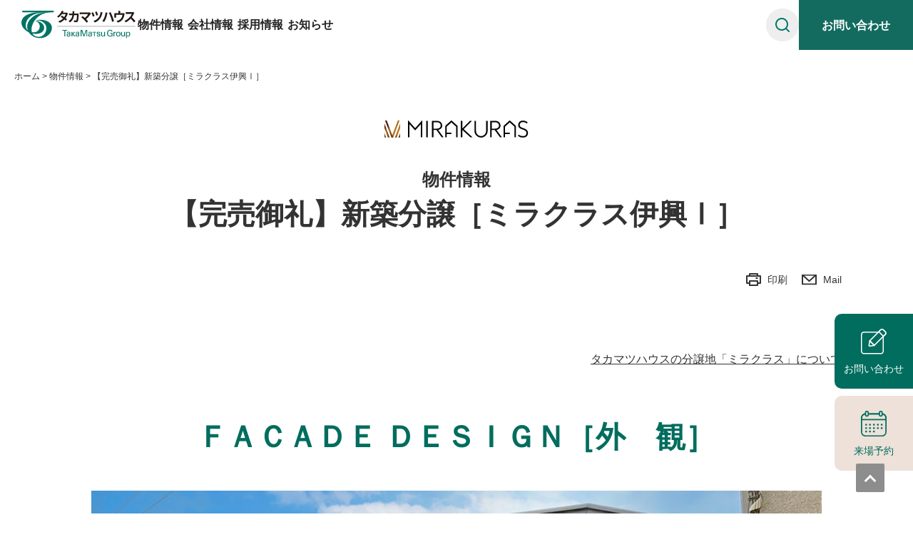

--- FILE ---
content_type: text/html; charset=UTF-8
request_url: https://takamatsu-house.co.jp/sales/0241/
body_size: 8039
content:
<!doctype html>
<html lang="ja">
<head>
<!-- Google Tag Manager -->
<script>(function(w,d,s,l,i){w[l]=w[l]||[];w[l].push({'gtm.start':
new Date().getTime(),event:'gtm.js'});var f=d.getElementsByTagName(s)[0],
j=d.createElement(s),dl=l!='dataLayer'?'&l='+l:'';j.async=true;j.src=
'https://www.googletagmanager.com/gtm.js?id='+i+dl;f.parentNode.insertBefore(j,f);
})(window,document,'script','dataLayer','GTM-TCX2Q76');</script>
<!-- End Google Tag Manager -->
<meta charset="UTF-8" />
<meta name="viewport" content="width=device-width,initial-scale=1,minimum-scale=1,maximum-scale=1,user-scalable=no" />
<title>【完売御礼】新築分譲［ミラクラス伊興Ⅰ］ | 物件情報 | タカマツハウス株式会社</title>
<!-- ABテスト対応 -->
<link rel="alternate" type="application/rss+xml" title="タカマツハウス株式会社 &raquo; フィード" href="https://takamatsu-house.co.jp/feed/" />
<link rel="alternate" type="application/rss+xml" title="タカマツハウス株式会社 &raquo; コメントフィード" href="https://takamatsu-house.co.jp/comments/feed/" />
<link rel='stylesheet' id='wp-block-library-css'  href='https://takamatsu-house.co.jp/data/wp-includes/css/dist/block-library/style.min.css?ver=5.5.17' media='all' />
<link rel='stylesheet' id='wp-block-library-theme-css'  href='https://takamatsu-house.co.jp/data/wp-includes/css/dist/block-library/theme.min.css?ver=5.5.17' media='all' />
<link rel="canonical" href="https://takamatsu-house.co.jp/sales/0241/" />
<link rel="pingback" href="https://takamatsu-house.co.jp/data/xmlrpc.php"><style>.recentcomments a{display:inline !important;padding:0 !important;margin:0 !important;}</style><meta property="og:description" content="全ての⼈に安⼼安全、価値のある家をわたしたちタカマツハウスは、次の100年を見据えた「家づくりの本質」を追求していきます。">
<link rel="shortcut icon" href="/favicon.ico">
<link rel="icon" href="https://www.takamatsu-house.co.jp/favicon.ico">
<link rel="apple-touch-icon" href="https://www.takamatsu-house.co.jp/favicon.ico">
<link rel="apple-touch-icon-precomposed" href="https://www.takamatsu-house.co.jp/favicon.ico">
<meta property="og:image" content="https://www.takamatsu-house.co.jp//img/ogp1200_630.png">
<link href="https://fonts.googleapis.com/css?family=Oswald:500&display=swap" rel="stylesheet">
<link href="/css/common.css?20260117" rel="stylesheet" type="text/css">
<link href="/css/slick.css" rel="stylesheet" type="text/css">
<link href="/css/sales.css" rel="stylesheet" type="text/css">
<script type="text/javascript" src="/js/jquery-3.4.1.min.js"></script>
<script type="text/javascript" src="/js/common.js?20251121"></script>
<script type="text/javascript" src="/js/jquery.matchheight-min.js"></script>
<script type="text/javascript" src="/js/slick.min.js"></script>
<script type="text/javascript" src="/js/sales.js"></script>
<!-- ABテスト対応 -->
<!-- ・ABテスト対応 -->
<!-- recruit配下の個別ページ -->


<script>
$(window).on('load', function(){
	$('#wpadminbar').each(function(){
		$('body').addClass('login');
	});
});
</script>
<!-- Global site tag (gtag.js) - Google Analytics -->
<script async src="https://www.googletagmanager.com/gtag/js?id=UA-154995260-1"></script>
<script>
  window.dataLayer = window.dataLayer || [];
  function gtag(){dataLayer.push(arguments);}
  gtag('js', new Date());

  gtag('config', 'UA-154995260-1');
</script>
</head>

<body class="post-template-default single single-post postid-13145 single-format-standard wp-embed-responsive singular image-filters-enabled">
<!-- Google Tag Manager (noscript) -->
<noscript><iframe src="https://www.googletagmanager.com/ns.html?id=GTM-TCX2Q76"
height="0" width="0" style="display:none;visibility:hidden"></iframe></noscript>
<!-- End Google Tag Manager (noscript) -->
<div class="headerNavOverlay" id="js-headerNavOverlay" role="presentation" aria-hidden="true"></div>
<header id="js-header">
  <div class="headerMain">
        <p class="logo"><a href="/"><img src="/img/logo.svg" alt="タカマツハウス"/></a></p>
            <div class="headerNavSubBg" id="js-headerNavSubBg" role="presentation" aria-hidden="true"></div>
    <ul id="gNavi" class="globalNavi">
      <li class="js-headerNav__item">
        <a href="https://bukken.takamatsu-house.co.jp/" target="_blank">物件情報</a>
        <div class="megaMenu js-headerNavSubWrap">
          <div class="inner js-headerNavSub">
            <h2 class="menuHeading">
              <a href="https://bukken.takamatsu-house.co.jp/" target="_blank">物件情報<i class="icon"></i></a>
            </h2>
            <ul class="menuList js-headerNavSub__list">
              <li>
                <a href="https://bukken.takamatsu-house.co.jp/" target="_blank">
                  <img class="thumb" src="/img/gnav_bukken_01.webp" alt="" width="272" height="153" />
                  <span class="text">物件検索</span>
                </a>
              </li>
              <li>
                <a href="/mirakuras/">
                  <img class="thumb" src="/img/gnav_bukken_02.webp" alt="" width="272" height="153" />
                  <span class="text">ミラクラスとは</span>
                </a>
              </li>
              <li>
                <a href="/rare_location/">
                  <img class="thumb" src="/img/gnav_bukken_03.webp" alt="" width="272" height="153" />
                  <span class="text">稀立地</span>
                </a>
              </li>
              <li>
                <a href="/voice/">
                  <img class="thumb" src="/img/gnav_bukken_04.webp" alt="" width="272" height="153" />
                  <span class="text">お客様の声</span>
                </a>
              </li>
              <li>
                <a href="/useful/">
                  <img class="thumb" src="/img/gnav_bukken_05.webp" alt="" width="272" height="153" />
                  <span class="text">お役立ち情報</span>
                </a>
              </li>
            </ul>
          </div>
        </div>
      </li>
      <li class="js-headerNav__item">
        <a href="/aboutus/">会社情報</a>
        <div class="megaMenu js-headerNavSubWrap">
          <div class="inner js-headerNavSub">
            <h2 class="menuHeading">
              <a href="/aboutus/">会社情報<i class="icon"></i></a>
            </h2>
            <ul class="menuList js-headerNavSub__list">
              <li>
                <a href="/aboutus/philosophy/">
                  <img class="thumb" src="/img/gnav_about_01.webp" alt="" width="272" height="153" />
                  <span class="text">企業理念</span>
                </a>
              </li>
              <li>
                <a href="/aboutus/top_interview/">
                  <img class="thumb" src="/img/gnav_about_02.webp" alt="" width="272" height="153" />
                  <span class="text">トップメッセージ</span>
                </a>
              </li>
              <li>
                <a href="/aboutus/company/">
                  <img class="thumb" src="/img/gnav_about_03.webp" alt="" width="272" height="153" />
                  <span class="text">会社概要</span>
                </a>
              </li>
              <li>
                <a href="/aboutus/build-a-house/">
                  <img class="thumb" src="/img/gnav_about_04.webp" alt="" width="272" height="153" />
                  <span class="text">タカマツハウスとは</span>
                </a>
              </li>
              <li>
                <a href="/employee/">
                  <img class="thumb" src="/img/gnav_about_05.webp" alt="" width="272" height="153" />
                  <span class="text">社員紹介</span>
                </a>
              </li>
            </ul>
          </div>
        </div>
      </li>
      <li class="js-headerNav__item">
        <a href="/recruit/">採用情報</a>
        <div class="megaMenu js-headerNavSubWrap">
          <div class="inner js-headerNavSub">
            <h2 class="menuHeading">
              <a href="/recruit/">採用情報<i class="icon"></i></a>
            </h2>
            <ul class="menuList js-headerNavSub__list">
              <li>
                <a href="/recruit/about/">
                  <img class="thumb" src="/img/gnav_recruit_01.webp" alt="" width="272" height="153" />
                  <span class="text">タカマツハウスを知る</span>
                </a>
              </li>
              <li>
                <a href="/recruit/people/">
                  <img class="thumb" src="/img/gnav_recruit_02.webp" alt="" width="272" height="153" />
                  <span class="text">人を知る</span>
                </a>
              </li>
              <li>
                <a href="/recruit/work/">
                  <img class="thumb" src="/img/gnav_recruit_03.webp" alt="" width="272" height="153" />
                  <span class="text">仕事を知る</span>
                </a>
              </li>
              <li>
                <a href="/recruit/message/">
                  <img class="thumb" src="/img/gnav_recruit_04.webp" alt="" width="272" height="153" />
                  <span class="text">採用メッセージ</span>
                </a>
              </li>
              <li>
                <a href="/recruit/requirements/">
                  <img class="thumb" src="/img/gnav_recruit_05.webp" alt="" width="272" height="153" />
                  <span class="text">募集要項</span>
                </a>
              </li>
            </ul>
          </div>
        </div>
      </li>
      <li class="js-headerNav__item">
        <a href="/information/">お知らせ</a>
        <div class="megaMenu js-headerNavSubWrap">
          <div class="inner js-headerNavSub">
            <h2 class="menuHeading">
              <a href="/information/">お知らせ<i class="icon"></i></a>
            </h2>
            <ul class="menuList js-headerNavSub__list">
              <li>
                <a href="/information/">
                  <img class="thumb" src="/img/gnav_information_01.webp" alt="" width="272" height="153" />
                  <span class="text">すべてのお知らせ</span>
                </a>
              </li>
              <li>
                <a href="/information/pressrelease/">
                  <img class="thumb" src="/img/gnav_information_02.webp" alt="" width="272" height="153" />
                  <span class="text">プレスリリース</span>
                </a>
              </li>
              <li>
                <a href="/information/media/">
                  <img class="thumb" src="/img/gnav_information_03.webp" alt="" width="272" height="153" />
                  <span class="text">メディア掲載</span>
                </a>
              </li>
              <li>
                <a href="/information/disclose/">
                  <img class="thumb" src="/img/gnav_information_04.webp" alt="" width="272" height="153" />
                  <span class="text">適時開示</span>
                </a>
              </li>
              <li>
                <a href="/information/recruit_news/">
                  <img class="thumb" src="/img/gnav_information_05.webp" alt="" width="272" height="153" />
                  <span class="text">採用情報</span>
                </a>
              </li>
            </ul>
          </div>
        </div>
      </li>
    </ul>
  </div>

  <div class="headerFunctions">
    <div class="headerSearch">
      <form id="js-header-search" action="https://takamatsu-house.co.jp/">
        <button type="submit" class="search-submit"></button>
        <input id="sbox" id="s" name="s" type="text" placeholder="検索ワードを入力" />
      </form>
    </div>

    <div class="headerContact">
      <a href="/inquiry/"><span class="contact">お問い合わせ</span></a>
    </div>
  </div>

  <div class="menuBtn" id="js-menuBtn"><span></span></div>

  <div class="headerSpMenu" id="js-spMenu">
    <div class="inner">
      <ul>
        <li>
          <span>物件情報</span>
          <ul class="subNavi">
            <li><a href="https://bukken.takamatsu-house.co.jp/" target="_blank">物件検索</a></li>
            <li><a href="/mirakuras/">ミラクラスとは</a></li>
            <li><a href="/rare_location/">稀立地</a></li>
            <li><a href="/voice/">お客様の声</a></li>
            <li><a href="/useful/">お役立ち情報</a></li>
          </ul>
        </li>
        <li>
          <span>会社情報</span>
          <ul class="subNavi">
            <li><a href="/aboutus/">会社情報</a></li>
            <li><a href="/aboutus/philosophy/">企業理念</a></li>
            <li><a href="/aboutus/top_interview/">トップメッセージ</a></li>
            <li><a href="/aboutus/company/">会社概要</a></li>
            <li><a href="/aboutus/build-a-house/">タカマツハウスとは</a></li>
            <li><a href="/employee/">社員紹介</a></li>
            <li><a href="/aboutus/group/">GROUP</a></li>
          </ul>
        </li>
        <li>
          <span>採用情報</span>
          <ul class="subNavi">
            <li><a href="/recruit/">採用情報</a></li>
            <li><a href="/recruit/about/">タカマツハウスを知る</a></li>
            <li><a href="/recruit/people/">人を知る</a></li>
            <li><a href="/recruit/work/">仕事を知る</a></li>
            <li><a href="/recruit/message/">採用メッセージ</a></li>
            <li><a href="/recruit/requirements/">募集要項</a></li>
          </ul>
        </li>
        <li>
          <span>お知らせ</span>
          <ul class="subNavi">
            <li><a href="/information/">お知らせ</a></li>
            <li><a href="/information/">すべてのお知らせ</a></li>
            <li><a href="/information/pressrelease/">プレスリリース</a></li>
            <li><a href="/information/media/">メディア掲載</a></li>
            <li><a href="/information/disclose/">適時開示</a></li>
            <li><a href="/information/recruit_news/">採用情報</a></li>
          </ul>
        </li>
      </ul>
      <div class="btn"><a href="/inquiry/">お問い合わせ</a></div>
      <div class="formArea">
        <form id="form" action="https://takamatsu-house.co.jp/">
          <button type="submit" class="search-submit"></button>
          <input id="sbox" id="s" name="s" type="text" placeholder="検索ワードを入力" />
        </form>
      </div>
    </div>
  </div></header>

<div id="wrap">



<div id="detail">
<ul id="breadcrumb">
	<li><a href="/">ホーム</a></li>
	<li><a href="/sales/">物件情報</a></li>
	<li>【完売御礼】新築分譲［ミラクラス伊興Ⅰ］</li>
</ul>
<div id="main">
			</div>
<div id="contents">
	<div class="inner">
				    <div class="contactBtn">
      <ul>
        <li><a href="/inquiry/"><span>お問い合わせ</span></a></li>
        <li><a href="/inquiry/" id="property"><span>来場予約</span></a></li>
      </ul>
    </div>
		<div class="titleArea">
			<div id="mirakurasLogo">MIRAKURAS</div>
			<p>物件情報</p>
			<h1>【完売御礼】新築分譲［ミラクラス伊興Ⅰ］</h1>
      <ul>
        <li><span onclick="window.print();">印刷</span></li>
        <li><a href="mailto:?subject=【タカマツハウス】物件情報：【完売御礼】新築分譲［ミラクラス伊興Ⅰ］&body=【完売御礼】新築分譲［ミラクラス伊興Ⅰ］%0d%0ahttps://takamatsu-house.co.jp/sales/0241/"><span>Mail</span></a></li>
      </ul>
		</div>
		
<p>　</p>



<p>　</p>



<h1 class="has-text-color has-huge-font-size" style="color:#006d5e">ＦＡＣＡＤＥ ＤＥＳＩＧＮ［外　観］</h1>



<figure class="wp-block-image size-large is-style-default"><img loading="lazy" width="1024" height="768" src="https://takamatsu-house.co.jp/data/wp-content/uploads/2024/03/LINE_ALBUM_伊興4-6-9外構_231006_1m-1024x768.jpg" alt="" class="wp-image-13147" srcset="https://takamatsu-house.co.jp/data/wp-content/uploads/2024/03/LINE_ALBUM_伊興4-6-9外構_231006_1m-1024x768.jpg 1024w, https://takamatsu-house.co.jp/data/wp-content/uploads/2024/03/LINE_ALBUM_伊興4-6-9外構_231006_1m-300x225.jpg 300w, https://takamatsu-house.co.jp/data/wp-content/uploads/2024/03/LINE_ALBUM_伊興4-6-9外構_231006_1m-768x576.jpg 768w, https://takamatsu-house.co.jp/data/wp-content/uploads/2024/03/LINE_ALBUM_伊興4-6-9外構_231006_1m.jpg 1208w" sizes="(max-width: 1024px) 100vw, 1024px" /></figure>



<div class="wp-block-columns">
<div class="wp-block-column" style="flex-basis:51%">
<p class="has-text-color has-background" style="background-color:#f1fcfa;color:#006d5e"><strong>◎ 耐震等級３（最高等級）</strong><br>警察署や消防署と同等の強度をもつ住宅／地震保険割引あり</p>



<p class="has-text-color has-background" style="background-color:#f1fcfa;color:#006d5e"><strong>◎ ＬＤＫ18.0帖</strong><br>リビング上部吹抜け（南西側高窓付）・床暖房２面</p>
</div>



<div class="wp-block-column">
<p class="has-text-color has-background" style="background-color:#f1fcfa;color:#006d5e"><strong>◎ 暮らしやすい２階建て</strong><br>炊事＆洗濯が１フロアで完結できる、家事動線良好プラン</p>



<p class="has-text-color has-background" style="background-color:#f1fcfa;color:#006d5e"><strong>◎ 車庫スペース１台分</strong><br>ＥＶ車充電用屋外電源設備を配した車庫スペース付き</p>
</div>
</div>



<p>　</p>



<p>　　</p>



<h1 class="has-text-color has-huge-font-size" style="color:#006d5e"><strong>ＬＡＮＤＳＣＡＰＥ</strong>［ 区画図 ］</h1>



<p>　</p>



<figure class="wp-block-image size-large is-resized is-style-default"><img loading="lazy" src="https://takamatsu-house.co.jp/data/wp-content/uploads/2024/03/伊興4_kkk1-730x1024.jpg" alt="" class="wp-image-13237" width="548" height="768" srcset="https://takamatsu-house.co.jp/data/wp-content/uploads/2024/03/伊興4_kkk1-730x1024.jpg 730w, https://takamatsu-house.co.jp/data/wp-content/uploads/2024/03/伊興4_kkk1-214x300.jpg 214w, https://takamatsu-house.co.jp/data/wp-content/uploads/2024/03/伊興4_kkk1-768x1077.jpg 768w, https://takamatsu-house.co.jp/data/wp-content/uploads/2024/03/伊興4_kkk1.jpg 809w" sizes="(max-width: 548px) 100vw, 548px" /></figure>



<p style="font-size:14px">※掲載の区画図は実測図ではございません</p>



<p>　</p>



<p>　</p>



<p>　</p>



<h1 class="has-text-color has-huge-font-size" style="color:#006d5e">ＦＥＡＴＵＲＥＳ［設備・仕様］</h1>



<figure class="wp-block-image size-large is-style-default"><img loading="lazy" width="1024" height="329" src="https://takamatsu-house.co.jp/data/wp-content/uploads/2024/03/システムキッチン_24時間換気-1024x329.jpg" alt="" class="wp-image-12932" srcset="https://takamatsu-house.co.jp/data/wp-content/uploads/2024/03/システムキッチン_24時間換気-1024x329.jpg 1024w, https://takamatsu-house.co.jp/data/wp-content/uploads/2024/03/システムキッチン_24時間換気-300x96.jpg 300w, https://takamatsu-house.co.jp/data/wp-content/uploads/2024/03/システムキッチン_24時間換気-768x247.jpg 768w, https://takamatsu-house.co.jp/data/wp-content/uploads/2024/03/システムキッチン_24時間換気.jpg 1536w" sizes="(max-width: 1024px) 100vw, 1024px" /></figure>



<p>　</p>



<p>　</p>



<h1 class="has-text-color has-huge-font-size" style="color:#006d5e">ＬＯＣＡＴＩＯＮ［周辺環境］</h1>



<iframe src="https://www.google.com/maps/embed?pb=!1m18!1m12!1m3!1d3236.1174516208025!2d139.7812562755972!3d35.79704982255013!2m3!1f0!2f0!3f0!3m2!1i1024!2i768!4f13.1!3m3!1m2!1s0x6018919b3a58b98f%3A0xc66ce24ecda89603!2z44CSMTIxLTA4MjMg5p2x5Lqs6YO96Laz56uL5Yy65LyK6IiI77yU5LiB55uu!5e0!3m2!1sja!2sjp!4v1709608761195!5m2!1sja!2sjp" width="600" height="450" style="border:0;" allowfullscreen="" loading="lazy" referrerpolicy="no-referrer-when-downgrade"></iframe>



<figure class="wp-block-table is-style-regular"><table><tbody><tr><td>小学校</td><td>伊興小学校【学区】</td><td>約420m［徒歩６分］</td></tr><tr><td>中学校</td><td>第十四中学校【学区】</td><td>約510m［徒歩７分］</td></tr><tr><td>保育園</td><td>伊興保育園</td><td>約320m［徒歩４分］</td></tr><tr><td>幼稚園</td><td>福寿院幼稚園</td><td>約430m［徒歩６分］</td></tr><tr><td>コンビニ</td><td>ローソン足立伊興四丁目店</td><td>約130m［徒歩２分］</td></tr><tr><td>スーパー</td><td>ライフ 竹の塚店</td><td>約620m［徒歩８分］</td></tr><tr><td>スーパー</td><td>マルエツ 伊興店</td><td>約640m［徒歩８分］</td></tr><tr><td>薬　局</td><td>どらっぐぱぱす西竹の塚店</td><td>約450m［徒歩６分］</td></tr><tr><td>病　院</td><td>苑田第三病院（総合病院）</td><td>約460m［徒歩６分］</td></tr><tr><td>郵便局</td><td>足立西竹の塚郵便局</td><td>約400m［徒歩５分］</td></tr><tr><td>図書館</td><td>伊興図書館</td><td>約860m［徒歩11分］</td></tr><tr><td>公　園</td><td>舎人公園</td><td>約1020m［徒歩13分］</td></tr></tbody></table></figure>



<p>　</p>



<p>　</p>



<h1 class="has-text-color has-huge-font-size" style="color:#006d5e">ＯＵＴＬＩＮＥ［物件概要］</h1>



<figure class="wp-block-table is-style-regular"><table><tbody><tr><td>棟　数</td><td>全２棟／<strong>完売御礼</strong></td></tr><tr><td>所在地</td><td>東京都足立区伊興４丁目</td></tr><tr><td>交　通</td><td>東武スカイツリーライン『竹ノ塚』駅　徒歩９分</td></tr><tr><td>土地権利</td><td>所有権</td></tr><tr><td>現　況</td><td>完成済</td></tr><tr><td>地　目</td><td>宅地</td></tr><tr><td>都市計画</td><td>市街化区域</td></tr><tr><td>用途地域</td><td>第１種中高層住居専用地域</td></tr><tr><td>高度地区</td><td>第１種高度地区</td></tr><tr><td>防火地域</td><td>準防火地域</td></tr><tr><td>建ぺい率</td><td>60％</td></tr><tr><td>容積率</td><td>200（160）％</td></tr><tr><td>土地面積</td><td>Ｂ号棟：94.24㎡（28.50坪）</td></tr><tr><td>建物面積</td><td>Ｂ号棟：112.04㎡（33.89坪）※車庫部分8.69㎡含</td></tr><tr><td>構　造</td><td>木造２階建て</td></tr><tr><td>完　成</td><td>2023年10月</td></tr><tr><td>引渡し</td><td>即入居可</td></tr><tr><td>接　道</td><td>南東側約4.0m公道</td></tr><tr><td>設　備</td><td>電気、都市ガス、公営水道・本下水</td></tr><tr><td>販売価格</td><td>Ａ号棟：<strong>ご成約御礼</strong>　<br>Ｂ号棟：<strong>ご成約御礼</strong></td></tr><tr><td>備　考</td><td>景観法</td></tr><tr><td>取引態様</td><td>売主</td></tr></tbody></table></figure>



<p style="font-size:14px">※現況と相違する場合は現況を優先させていただきます<br>※距離表示については地図上の概測距離を、徒歩分表示については80ｍを１分として算出し、端数切り上げしたものです<br><br>タカマツハウス株式会社<br>〒150-0012　東京都渋谷区広尾1-1-39 恵比寿プライムスクエアタワー15F　TEL：03-3486-1134<br>国土交通大臣（１）第9752号　〈公社〉東京都宅地建物取引業協会会員　〈公社〉首都圏不動産公正取引協議会</p>
    <div class="qr"><img src="https://chart.apis.google.com/chart?cht=qr&chs=180x180&chl=https%3A%2F%2Ftakamatsu-house.co.jp%2Fsales%2F0241%2F&chld=L|1" alt=""/></div>					</div>
	</div>

<div id="salesList">
	<div class="inner">
	<h2><strong>OTHER PROPERTIES</strong>その他の物件</h2>
		<ul>
									<li>
				<a href="https://takamatsu-house.co.jp/sales/0499/">
					<div class="thumb"><img width="1280" height="853" src="https://takamatsu-house.co.jp/data/wp-content/uploads/2024/11/s-gmj-29m.jpg" class="attachment-full size-full wp-post-image" alt="" loading="lazy" srcset="https://takamatsu-house.co.jp/data/wp-content/uploads/2024/11/s-gmj-29m.jpg 1280w, https://takamatsu-house.co.jp/data/wp-content/uploads/2024/11/s-gmj-29m-300x200.jpg 300w, https://takamatsu-house.co.jp/data/wp-content/uploads/2024/11/s-gmj-29m-1024x682.jpg 1024w, https://takamatsu-house.co.jp/data/wp-content/uploads/2024/11/s-gmj-29m-768x512.jpg 768w" sizes="(max-width: 1280px) 100vw, 1280px" /></div>
					<h3>【完売御礼】新築分譲［グランミラクラス自由が丘］</h3>
				</a>
			</li>
						<li>
				<a href="https://takamatsu-house.co.jp/sales/0394/">
					<div class="thumb"><img width="2560" height="1706" src="https://takamatsu-house.co.jp/data/wp-content/uploads/2024/01/DSC_3961m-scaled.jpg" class="attachment-full size-full wp-post-image" alt="" loading="lazy" srcset="https://takamatsu-house.co.jp/data/wp-content/uploads/2024/01/DSC_3961m-scaled.jpg 2560w, https://takamatsu-house.co.jp/data/wp-content/uploads/2024/01/DSC_3961m-300x200.jpg 300w, https://takamatsu-house.co.jp/data/wp-content/uploads/2024/01/DSC_3961m-1024x683.jpg 1024w, https://takamatsu-house.co.jp/data/wp-content/uploads/2024/01/DSC_3961m-768x512.jpg 768w, https://takamatsu-house.co.jp/data/wp-content/uploads/2024/01/DSC_3961m-1536x1024.jpg 1536w, https://takamatsu-house.co.jp/data/wp-content/uploads/2024/01/DSC_3961m-2048x1365.jpg 2048w, https://takamatsu-house.co.jp/data/wp-content/uploads/2024/01/DSC_3961m-1568x1045.jpg 1568w" sizes="(max-width: 2560px) 100vw, 2560px" /></div>
					<h3>【完売御礼】新築分譲［ミラクラス善福寺Ⅲ］</h3>
				</a>
			</li>
						<li>
				<a href="https://takamatsu-house.co.jp/sales/0434/">
					<div class="thumb"><img width="2400" height="1500" src="https://takamatsu-house.co.jp/data/wp-content/uploads/2024/07/mok3-07_2400_1500.jpg" class="attachment-full size-full wp-post-image" alt="" loading="lazy" srcset="https://takamatsu-house.co.jp/data/wp-content/uploads/2024/07/mok3-07_2400_1500.jpg 2400w, https://takamatsu-house.co.jp/data/wp-content/uploads/2024/07/mok3-07_2400_1500-300x188.jpg 300w, https://takamatsu-house.co.jp/data/wp-content/uploads/2024/07/mok3-07_2400_1500-1024x640.jpg 1024w, https://takamatsu-house.co.jp/data/wp-content/uploads/2024/07/mok3-07_2400_1500-768x480.jpg 768w, https://takamatsu-house.co.jp/data/wp-content/uploads/2024/07/mok3-07_2400_1500-1536x960.jpg 1536w, https://takamatsu-house.co.jp/data/wp-content/uploads/2024/07/mok3-07_2400_1500-2048x1280.jpg 2048w, https://takamatsu-house.co.jp/data/wp-content/uploads/2024/07/mok3-07_2400_1500-1568x980.jpg 1568w" sizes="(max-width: 2400px) 100vw, 2400px" /></div>
					<h3>【完売御礼】新築分譲［ミラクラス南荻窪Ⅱ］</h3>
				</a>
			</li>
								</ul>
		<div class="btn"><a href="/sales/">分譲物件一覧はこちら</a></div>
	</div>
</div>
</div>
<div id="contact" class="section">
	<div class="inner">
		<h2 class="subTtl"><span>CONTACT US</span></h2>
		<div class="btn"><a href="/inquiry/"><span>お問い合わせはこちら</span></a></div>
	</div>
</div>
  
  

</div><!-- #wrap -->

<footer>
	  <a href="#" class="page_top_btn">トップへ戻る</a>
  <div id="footNavi" class="footerNavi">
    <div class="inner">
      <div class="home">
        <h2 class="footerHeading"><a href="/">ホーム</a></h2>
      </div>
      <nav class="footerNaviColumns">
        <div class="col">
          <h2 class="footerHeading"><a href="https://bukken.takamatsu-house.co.jp/" target="_blank">物件情報</a></h2>
          <ul class="footerList">
            <li><a href="https://bukken.takamatsu-house.co.jp/" target="_blank">物件検索</a></li>
            <li><a href="/mirakuras/">ミラクラスとは</a></li>
            <li><a href="/rare_location/">稀立地</a></li>
            <li><a href="/voice/">お客様の声</a></li>
            <li><a href="/useful/">お役立ち情報</a></li>
          </ul>
        </div>
        <div class="col">
          <h2 class="footerHeading"><a href="/aboutus/">会社情報</a></h2>
          <ul class="footerList">
            <li><a href="/aboutus/philosophy/">企業理念</a></li>
            <li><a href="/aboutus/top_interview/">トップメッセージ</a></li>
            <li><a href="/aboutus/company/">会社概要</a></li>
            <li><a href="/aboutus/build-a-house/">タカマツハウスとは</a></li>
            <li><a href="/employee/">社員紹介</a></li>
            <li><a href="/aboutus/group/">GROUP</a></li>
          </ul>
        </div>
        <div class="col">
          <h2 class="footerHeading"><a href="/recruit/">採用情報</a></h2>
          <ul class="footerList">
            <li><a href="/recruit/about/">タカマツハウスを知る</a></li>
            <li><a href="/recruit/people/">人を知る</a></li>
            <li><a href="/recruit/work/">仕事を知る</a></li>
            <li><a href="/recruit/message/">採用メッセージ</a></li>
            <li><a href="/recruit/requirements/">募集要項</a></li>
          </ul>
        </div>
        <div class="col">
          <h2 class="footerHeading"><a href="/information/">お知らせ</a></h2>
          <ul class="footerList">
            <li><a href="/information/">すべてのお知らせ</a></li>
            <li><a href="/information/pressrelease/">プレスリリース</a></li>
            <li><a href="/information/media/">メディア掲載</a></li>
            <li><a href="/information/disclose/">適時開示</a></li>
            <li><a href="/information/recruit_news/">採用情報</a></li>
          </ul>
        </div>
      </nav>
    </div>
  </div>	<div id="footInfo">
		<a href="/" class="logo"><img src="/img/logo_footer.svg" alt="タカマツハウス株式会社"/></a>
				<ul>
			<li>｜ <a href="/privacy/" target="_blank">個人情報の取り扱いについて</a> ｜</li>
		</ul>
				<p>Copyright © TAKAMATSU HOUSE Co.,Ltd. All rights reserved.</p>
	</div>
</footer>


<script src='https://takamatsu-house.co.jp/data/wp-includes/js/comment-reply.min.js?ver=5.5.17' id='comment-reply-js'></script>
	<script>
	/(trident|msie)/i.test(navigator.userAgent)&&document.getElementById&&window.addEventListener&&window.addEventListener("hashchange",function(){var t,e=location.hash.substring(1);/^[A-z0-9_-]+$/.test(e)&&(t=document.getElementById(e))&&(/^(?:a|select|input|button|textarea)$/i.test(t.tagName)||(t.tabIndex=-1),t.focus())},!1);
	</script>
	
</body>
</html>


--- FILE ---
content_type: text/css
request_url: https://takamatsu-house.co.jp/css/common.css?20260117
body_size: 8319
content:
@charset "UTF-8";:root{--breakpoint-sp:768px;--breakpoint-tablet:960px;--content-width:1280px;--content-width-max:1920px;--content-margin-normal:150;--header-height-pc:70px;--header-height-sp:52px;--recruit-header-height:64px;--recruit-header-height-tablet:40px;--margin-section:80;--margin-element:60;--margin-paragraph:40;--margin-line:20;--color-text-base:#333;--color-text-base-rgb:51,51,51;--color-gray-base:#ccc;--color-primary-base:#136b5f;--color-primary-base-rgb:19,107,95;--color-primary-dark:#255149;--color-primary-darker:#0d493a;--color-primary-vivid:#00C1A9;--color-primary-light:#F7F6F1;--color-accent-lime:#F1FFCB;--color-accent-orange:#FFAD55;--color-caution-base:#C6121B;--color-border:#ddd;--gradient-green:linear-gradient(300deg, rgba(0, 193, 169, 1) 20%, rgba(19, 107, 95, 1) 80%);--transition-default:cubic-bezier(.210, .60, .350, 1);--transition-ease:cubic-bezier(0.17, 0.935, 0.305, 1);--transition-easeInSine:cubic-bezier(0.47, 0, 0.745, 0.715);--transition-easeOutSine:cubic-bezier(0.39, 0.575, 0.565, 1);--transition-easeInOutSine:cubic-bezier(0.445, 0.05, 0.55, 0.95);--transition-easeInQuad:cubic-bezier(0.55, 0.085, 0.68, 0.53);--transition-easeOutQuad:cubic-bezier(0.25, 0.46, 0.45, 0.94);--transition-easeInOutQuad:cubic-bezier(0.455, 0.03, 0.515, 0.955);--transition-easeInCubic:cubic-bezier(0.55, 0.055, 0.675, 0.19);--transition-easeOutCubic:cubic-bezier(0.215, 0.61, 0.355, 1);--transition-easeInOutCubic:cubic-bezier(0.645, 0.045, 0.355, 1);--transition-easeInQuart:cubic-bezier(0.895, 0.03, 0.685, 0.22);--transition-easeOutQuart:cubic-bezier(0.165, 0.84, 0.44, 1);--transition-easeInOutQuart:cubic-bezier(0.77, 0, 0.175, 1);--transition-easeInQuint:cubic-bezier(0.755, 0.05, 0.855, 0.06);--transition-easeOutQuint:cubic-bezier(0.23, 1, 0.32, 1);--transition-easeInOutQuint:cubic-bezier(0.86, 0, 0.07, 1);--transition-easeInExpo:cubic-bezier(0.95, 0.05, 0.795, 0.035);--transition-easeOutExpo:cubic-bezier(0.19, 1, 0.22, 1);--transition-easeInOutExpo:cubic-bezier(1, 0, 0, 1);--transition-easeInCirc:cubic-bezier(0.6, 0.04, 0.98, 0.335);--transition-easeOutCirc:cubic-bezier(0.075, 0.82, 0.165, 1);--transition-easeInOutCirc:cubic-bezier(0.785, 0.135, 0.15, 0.86);--transition-easeInBack:cubic-bezier(0.6, -0.28, 0.735, 0.045);--transition-easeOutBack:cubic-bezier(0.175, 0.885, 0.32, 1.275);--transition-easeInOutBack:cubic-bezier(0.68, -0.55, 0.265, 1.55);--zindex-modal:1000;--zinde-swiper-controls:10;--zindex-container:2;--zinde-top-hero:3;--zindex-recruit-header:5}@media print,screen and (min-width:768px){._spShow{display:none}}@media only screen and (max-width:767px){._pcShow{display:none}._spFull{margin-left:-4%;margin-right:-4%}}._separator{width:100%;height:6px;background-color:var(--color-primary-light);border:none;margin:clamp(36px,3.75vw,48px) 0}._iconPlay{position:absolute;z-index:3;display:block;text-decoration:none;width:64px;height:64px;top:50%;left:50%;transform:translate(-50%,-50%)}._iconPlay::before{position:absolute;content:"";display:block;top:50%;left:50%;transform:translate(-50%,-50%);border-radius:50%;background-color:rgba(var(--color-text-base-rgb),.5);width:64px;height:64px;transition:background-color .5s ease}._iconPlay::after{position:absolute;content:"";display:block;top:50%;left:50%;transform:translate(-40%,-50%);border-style:solid;border-color:transparent transparent transparent #fff;border-width:9px 0 9px 16px}._fzSmall{font-size:.875em!important}._fzLarge{font-size:1.125em!important}._fwNormal{font-weight:400!important}._fwBold{font-weight:700!important}._link-text{color:var(--color-primary-base)!important;text-decoration:underline!important}._link-text:hover{text-decoration:none!important}@media print,screen and (min-width:768px){._indent{padding-left:clamp(30px,3.125vw,40px)}}._alignCenter{text-align:center!important}._fcPrimary{color:var(--color-primary-base)!important}._fcPrimaryVivid{color:var(--color-primary-vivid)!important}._fcPrimaryDark{color:var(--color-primary-dark)!important}._hr-normal{width:100%;height:1px;background-color:#d1d1d1;border:none;margin:clamp(30px,3.125vw,40px) 0}._mtSection{margin-top:clamp(60px,6.25vw,80px)!important}@media only screen and (max-width:767px){._mtSection{margin-top:16vw!important}}._mtElement{margin-top:clamp(48px,5vw,64px)!important}@media only screen and (max-width:767px){._mtElement{margin-top:8.5333333333vw!important}.bl_recruitHeadingLv2+._mtElement{margin-top:5.3333333333vw!important}}._mtParagraph{margin-top:clamp(36px,3.75vw,48px)!important}@media only screen and (max-width:767px){._mtParagraph{margin-top:8.5333333333vw!important}}._mtLine{margin-top:1em!important}._mtHeroNext{padding-top:clamp(42px,4.375vw,56px)!important}@media only screen and (max-width:767px){._mtHeroNext{padding-top:9.0666666667vw}}._pt0{padding-top:0!important}._pb0{padding-bottom:0!important}._pr20{padding-right:20px!important}._mt0{margin-top:0!important}._mb0{margin-bottom:0!important}._zIndex1{z-index:1!important}._zIndex2{z-index:2!important}._zIndex3{z-index:3!important}._zIndex4{z-index:4!important}[data-animation=fade]{opacity:0;transition:opacity 1.5s ease}[data-animation=fade].is_visible{opacity:1}[data-animation=fadeScale]{opacity:0;transform:scale(1.05);transition:opacity 1.5s ease,transform 1s ease}[data-animation=fadeScale].is_visible{opacity:1;transform:scale(1)}[data-animation=slideup]{opacity:0;transform:translateY(20%);transition:opacity 1s ease,transform 1.6s var(--transition-default)}[data-animation=slideup].is_visible{opacity:1;transform:translateY(0)}[data-animation=slideLeft]{opacity:0;transform:translateX(20%);transition:opacity 1s ease,transform 1.6s var(--transition-default)}[data-animation=slideLeft].is_visible{opacity:1;transform:translateX(0)}[data-animation=slideRight]{opacity:0;transform:translateX(-20%);transition:opacity 1s ease,transform 1.6s var(--transition-default)}[data-animation=slideRight].is_visible{opacity:1;transform:translateX(0)}@media print,screen and (min-width:768px){[data-animation=col3] .is_visible:nth-child(1){animation-delay:0s}[data-animation=col3] .is_visible:nth-child(2){animation-delay:.2s}[data-animation=col3] .is_visible:nth-child(3){animation-delay:.4s}[data-animation=col3] .is_visible:nth-child(4){animation-delay:0s}[data-animation=col3] .is_visible:nth-child(5){animation-delay:.2s}[data-animation=col3] .is_visible:nth-child(6){animation-delay:.4s}[data-animation=col3] .is_visible:nth-child(7){animation-delay:0s}[data-animation=col3] .is_visible:nth-child(8){animation-delay:.2s}[data-animation=col3] .is_visible:nth-child(9){animation-delay:.4s}[data-animation=col3] .is_visible:nth-child(10){animation-delay:0s}}[data-animation=col3] .js_moniterdElm{opacity:0}[data-animation=col3] .is_visible{animation:animeSlideUp 1s ease forwards}@media print,screen and (min-width:768px){[data-animation=col4] .is_visible:nth-child(1){animation-delay:0s}[data-animation=col4] .is_visible:nth-child(2){animation-delay:.2s}[data-animation=col4] .is_visible:nth-child(3){animation-delay:.4s}[data-animation=col4] .is_visible:nth-child(4){animation-delay:.6s}[data-animation=col4] .is_visible:nth-child(5){animation-delay:0s}[data-animation=col4] .is_visible:nth-child(6){animation-delay:.2s}[data-animation=col4] .is_visible:nth-child(7){animation-delay:.4s}[data-animation=col4] .is_visible:nth-child(8){animation-delay:.6s}[data-animation=col4] .is_visible:nth-child(9){animation-delay:0s}[data-animation=col4] .is_visible:nth-child(10){animation-delay:.2s}}[data-animation=col4] .js_moniterdElm{opacity:0}[data-animation=col4] .is_visible{animation:animeSlideUp 1s ease forwards}.animeMask{overflow:hidden;position:relative}.animeMask::after{content:"";display:block;position:absolute;right:0;left:0;top:0;bottom:0;transform:translateX(-101%);will-change:transform;background-color:var(--color-primary-base)}.animeMask.-white::after{background-color:#fff}.animeText{clip-path:inset(0 100% 0 0);display:inline-block;transition:clip-path .6s cubic-bezier(.37,0,.63,1)}.js_moniterdElm.is_visible.animeMask::after{animation:animeMask .6s ease forwards;animation-delay:50ms}.js_moniterdElm.is_visible.animeMask[data-delay="2500"]::after{transition-delay:2.5s}.js_moniterdElm.is_visible.animeMask[data-delay="2500"] .animeText{transition-delay:.3s}.js_moniterdElm.is_visible .animeText{clip-path:inset(0)}@keyframes animeMask{0%{transform:translateX(-101%)}50%,55%{transform:translateX(0)}100%{transform:translateX(101%)}}@keyframes animeSlideUp{0%{transform:translate(0,20%);opacity:0}100%{transform:translate(0,0);opacity:1}}@keyframes animeFadeIn{0%{opacity:0}100%{opacity:1}}@keyframes animeFadeOut{0%{opacity:1}99%{opacity:0}100%{opacity:0;visibility:hidden}}.el_svgHeading{width:auto;height:auto}.el_svgHeading .handwritingSvg{width:100%;height:auto}.el_svgHeading .handwritingMask{fill:none;stroke:#fff;stroke-linecap:round;stroke-linejoin:round}.el_svgHeading.-attractive{width:clamp(384.75px,40.078125vw,513px)}@media only screen and (max-width:767px){.el_svgHeading.-attractive{width:64vw}}.el_svgHeading.-attractive .handwritingMask{stroke-width:13px;stroke-dasharray:2300;stroke-dashoffset:2300}.el_svgHeading.-about{width:clamp(259.5px,27.03125vw,346px)}@media only screen and (max-width:767px){.el_svgHeading.-about{width:43.2vw}}.el_svgHeading.-about .handwritingMask{stroke-width:14px;stroke-dasharray:1500;stroke-dashoffset:1500}.el_svgHeading.-people{width:clamp(238.5px,24.84375vw,318px)}@media only screen and (max-width:767px){.el_svgHeading.-people{width:52.8vw}}.el_svgHeading.-people .handwritingMask{stroke-width:14px;stroke-dasharray:1300;stroke-dashoffset:1300}.el_svgHeading.-work{width:clamp(201px,20.9375vw,268px)}@media only screen and (max-width:767px){.el_svgHeading.-work{width:37.3333333333vw}}.el_svgHeading.-work .handwritingMask{stroke-width:13px;stroke-dasharray:1000;stroke-dashoffset:1000}.el_svgHeading.-message{width:clamp(303.75px,31.640625vw,405px)}@media only screen and (max-width:767px){.el_svgHeading.-message{width:52.8vw}}.el_svgHeading.-message .handwritingMask{stroke-width:16px;stroke-dasharray:1600;stroke-dashoffset:1600}.el_svgHeading.-recruitments{width:clamp(418.5px,43.59375vw,558px)}@media only screen and (max-width:767px){.el_svgHeading.-recruitments{width:78.9333333333vw}}.el_svgHeading.-recruitments .handwritingMask{stroke-width:14px;stroke-dasharray:2400;stroke-dashoffset:2400}.bl_recruitHeadingLv1.is_visible .-attractive .handwritingMask{animation:handwriting-attractive 3s var(--transition-default) forwards}.bl_recruitHeadingLv1.is_visible .-about .handwritingMask{animation:handwriting-about 2.5s var(--transition-default) forwards;animation-delay:1s}.bl_recruitHeadingLv1.is_visible .-people .handwritingMask{animation:handwriting-people 2s var(--transition-default) forwards;animation-delay:1s}.bl_recruitHeadingLv1.is_visible .-work .handwritingMask{animation:handwriting-work 2s var(--transition-default) forwards;animation-delay:1s}.bl_recruitHeadingLv1.is_visible .-message .handwritingMask{animation:handwriting-message 2s var(--transition-default) forwards;animation-delay:1s}.bl_recruitHeadingLv1.is_visible .-recruitments .handwritingMask{animation:handwriting-recruitments 3s var(--transition-default) forwards;animation-delay:1s}.bl_recruitHeadingLv1.is_visible .heading{animation:animeSlideUp 1.5s var(--transition-default) forwards;animation-delay:1.5s}.bl_recruitHeadingLv1.is_visible .summary{animation:animeFadeIn 1.5s ease forwards;animation-delay:1.8s}.bl_recruitHeadingLv1.is_visible .summaryHeading{animation:animeSlideUp 1.5s var(--transition-default) forwards;animation-delay:1.6s}@keyframes handwriting-attractive{0%{stroke-dashoffset:2300}100%{stroke-dashoffset:0}}@keyframes handwriting-about{0%{stroke-dashoffset:1500}100%{stroke-dashoffset:0}}@keyframes handwriting-people{0%{stroke-dashoffset:1300}100%{stroke-dashoffset:0}}@keyframes handwriting-work{0%{stroke-dashoffset:1000}100%{stroke-dashoffset:0}}@keyframes handwriting-message{0%{stroke-dashoffset:1600}100%{stroke-dashoffset:0}}@keyframes handwriting-recruitments{0%{stroke-dashoffset:2400}100%{stroke-dashoffset:0}}body{font-size:14px;color:#333;line-height:1.2;font-family:"Yu Gothic",YuGothic,"ヒラギノ角ゴ Pro W3","Hiragino Kaku Gothic Pro","メイリオ",Meiryo,Osaka,"ＭＳ Ｐゴシック","MS PGothic",sans-serif;width:100%;margin:0;padding:0;background-color:#fff}dd,dl,dt,h1,h2,h3,h4,h5,img,li,ol,p,table,td,th,ul{margin:0;padding:0;font-size:14px}li{list-style-type:none}table{border-collapse:collapse}a:link,a:visited{cursor:pointer;color:#333;text-decoration:none}a{transition:opacity .2s cubic-bezier(.21,.6,.35,1)}a:hover{opacity:.7}img{vertical-align:top;border:0;max-width:100%;height:auto}button,input,select,textarea{font-family:inherit}a img{vertical-align:bottom;-webkit-backface-visibility:hidden;-ms-backface-visibility:hidden;backface-visibility:hidden;overflow:hidden;transition:opacity .2s cubic-bezier(.21,.6,.35,1)}::selection{background:#00876c;color:#fff}::-moz-selection{background:#00876c;color:#fff}.spOnly{display:none}@media only screen and (max-width:767px){.pcOnly{display:none}.spOnly{display:block}}@font-face{font-family:svgicon;src:url(recruit/fonts/svgicon.woff?a8ryc2) format("woff"),url(recruit/fonts/svgicon.ttf?a8ryc2) format("truetype"),url(recruit/fonts/svgicon.svg?a8ryc2#svgicon) format("svg");font-weight:400;font-style:normal;font-display:swap}.page_top_btn{position:fixed;right:40px;bottom:30px;z-index:9;width:40px;height:40px;background:#8d8d8d;cursor:pointer;font-size:0;border-radius:2px}.page_top_btn::before{content:"";display:block;width:12px;height:12px;box-sizing:border-box;border-top:solid 3px #fff;border-left:solid 3px #fff;position:absolute;top:50%;left:50%;margin-top:4px;transform:translate(-50%,-50%) rotate(45deg)}.page_top_btn::after{content:"";display:block;position:absolute;top:0;left:0;width:100%;height:100%;background:#333;border-top-left-radius:10px;opacity:0;transition:opacity .2 scubic-bezier(.21,.6,.35,1)}@media only screen and (max-width:767px){.page_top_btn{right:10px;bottom:10px}}#wrap{margin-top:70px}@media only screen and (max-width:1024px){#wrap{margin-top:52px}}.headerNavOverlay{position:fixed;top:70px;left:0;right:0;bottom:0;background:rgba(0,0,0,.4);z-index:8;opacity:0;pointer-events:none;transition:opacity .3s}.headerNavOverlay.is_show{opacity:1;pointer-events:auto}@media only screen and (max-width:1024px){.headerNavOverlay{display:none}}header{width:100%;height:70px;background-color:#fff;position:fixed;top:0;z-index:10;display:flex;justify-content:space-between}header *{box-sizing:border-box}header .headerMain{position:relative;padding:0 0 0 30px;display:flex;gap:clamp(48px,5vw,64px)}header .headerMain::after{content:"";display:block;clear:both}@media only screen and (max-width:1024px){header .headerMain{padding:0 0 0 15px;gap:0}}header .logo{width:160px;margin-top:15px}header .headerNavSubBg{content:"";position:absolute;top:70px;left:0;right:0;width:100vw;pointer-events:none;overflow:hidden;background:#fff;height:0;transition:height .3s;transition-delay:.25s}header .headerNavSubBg.is_anime{transition-delay:.1s}header .headerNavSubBg.is_hide{transition-delay:0s}header .globalNavi{display:flex;align-items:center;gap:clamp(25.5px,2.65625vw,34px)}header .globalNavi>li>a{display:block;position:relative;padding:0 3px;line-height:70px;color:#222;font-size:16px;font-weight:600;white-space:nowrap;transition:color .2s}header .globalNavi>li>a::after{content:"";display:block;width:0;height:4px;background:var(--color-primary-base);position:absolute;bottom:0;left:0;transition:width .4s cubic-bezier(.21,.6,.35,1)}header .globalNavi>li>a.current{color:var(--color-primary-base);font-weight:700;opacity:1}header .globalNavi>li>a.current::after{transition:width 0s;width:100%}header .globalNavi>li:hover>a{color:var(--color-primary-base);opacity:1}header .globalNavi>li:hover>a::after{width:100%}header .headerFunctions{display:flex;align-items:center;gap:24px}@media only screen and (max-width:1024px){header .headerFunctions{display:none}}header .headerSearch{position:relative}header .headerSearch form{display:flex;align-items:center;background-color:#eee;border-radius:60px}header .headerSearch input[type=text]{position:relative;padding:0;font-size:14px;background:0 0;border:none;width:0;opacity:0;visibility:hidden;transition:width .3s var(--transition-default),opacity .3s ease}header .headerSearch input[type=text].is_show{visibility:visible;width:200px;opacity:1}header .headerSearch input[type=text]:focus{outline:0}header .headerSearch ::placeholder{color:#aaa}header .headerSearch button{background-color:transparent;border:none;cursor:pointer;padding:0;appearance:none;background-color:#eee;border-radius:50%;width:46px;height:46px;display:flex;justify-content:center;align-items:center;cursor:pointer;transition:background-color .3s ease}header .headerSearch button::before{content:"";display:block;width:20px;height:20px;background:url(/img/icon_search.svg) no-repeat;background-size:cover}header .headerSearch button:hover{background-color:#ddd}header .headerContact{width:160px;height:70px}header .headerContact a{display:flex;justify-content:center;align-items:center;width:100%;height:100%;background:var(--color-primary-base);position:relative;overflow:hidden;z-index:1;font-size:16px;font-weight:600;color:#fff}header .headerContact a::after{content:"";position:absolute;z-index:3;top:0;left:0;width:100%;height:100%;opacity:0;background-color:var(--color-primary-base);mix-blend-mode:screen;transition:opacity .5s var(--transition-default)}header .headerContact a:hover{opacity:1}header .headerContact a:hover::after{opacity:1}header .menuBtn{display:none}header .megaMenu{position:absolute;top:70px;left:0;width:100vw;height:auto;box-sizing:border-box;overflow:hidden;background:0 0;font-size:0;opacity:0;pointer-events:none;transform:translateY(8px);transition:opacity .4s,transform .4s;display:block;pointer-events:none}header .megaMenu.is_anime{opacity:1;transform:translate3d(0,0,0);pointer-events:auto;transition:opacity .4s .3s ease,transform .4s .3s var(--transition-default);pointer-events:all}header .megaMenu .inner{width:calc(100% - 15px);max-width:1600px;margin:0 auto;padding:clamp(24px,2.5vw,32px) clamp(30px,3.125vw,40px) clamp(30px,3.125vw,40px)}header .megaMenu .menuList{display:grid;grid-template-columns:repeat(5,1fr);gap:clamp(30px,3.125vw,40px)}header .megaMenu .menuList>li{flex:1}header .megaMenu .menuList>li>a{display:flex;flex-direction:column;align-items:center;gap:clamp(9px,.9375vw,12px)}header .megaMenu .menuList>li .text{font-weight:600;text-align:center}header .megaMenu .menuHeading{font-size:clamp(15px,1.5625vw,20px);line-height:1.2;font-weight:600;margin-bottom:clamp(15px,1.5625vw,20px)}header .megaMenu .menuHeading a{display:inline-block;padding-bottom:5px;position:relative}header .megaMenu .menuHeading a::after{content:"";display:block;width:0;height:2px;background:var(--color-primary-base);position:absolute;bottom:0;left:0;transition:width .4s cubic-bezier(.21,.6,.35,1)}header .megaMenu .menuHeading a .icon{position:absolute;top:40%;right:-30px;transform:translate(0,-50%);width:16px;height:16px;border-radius:50%;margin-left:clamp(12px,1.25vw,16px);background-color:var(--color-primary-base);display:flex;justify-content:center;align-items:center}header .megaMenu .menuHeading a .icon::before{content:"";display:block;width:5px;height:6px;clip-path:polygon(0 0,0 100%,100% 50%);background-color:#fff;margin-right:-1px}header .megaMenu .menuHeading a:hover{opacity:1;color:var(--color-primary-base)}header .megaMenu .menuHeading a:hover::after{width:100%}header .megaMenuClose{display:none;position:absolute;top:10px;right:10px;width:50px;height:50px;cursor:pointer;transition:opacity .2s cubic-bezier(.21,.6,.35,1)}header .megaMenuClose:hover{opacity:.7}header .megaMenuClose::after,header .megaMenuClose::before{content:"";display:block;width:67px;height:3px;background:#fff;position:absolute;top:50%;left:50%}header .megaMenuClose::before{transform:translate(-50%,-50%) rotate(45deg)}header .megaMenuClose::after{transform:translate(-50%,-50%) rotate(135deg)}header .headerSpMenu{display:none!important}@media only screen and (max-width:1024px){header{height:52px}header::before{display:none;content:"";position:absolute;left:0;top:100%;width:0;height:3px;background-color:#00876c;transition:width .4s cubic-bezier(.21,.6,.35,1)}header.active::before{width:100%}header .inner{padding:0 15px}header .logo{width:130px;margin-top:10px}header #gNavi{display:none}header .menuBtn{display:block;width:30px;height:30px;position:absolute;top:50%;right:15px;transform:translate(0,-50%);cursor:pointer}header .menuBtn span{width:100%;height:2px;background:var(--color-primary-base);position:absolute;top:50%;left:0;transform:translate(0,-50%)}header .menuBtn.active span{display:none}header .menuBtn::before{content:"";display:block;width:100%;height:2px;background:var(--color-primary-base);position:absolute;top:4px;left:0;transform-origin:left top;transition:transform .3s var(--transition-default)}header .menuBtn::after{content:"";display:block;width:100%;height:2px;background:var(--color-primary-base);position:absolute;bottom:4px;left:0;transform-origin:left bottom;transition:transform .3s var(--transition-default)}header .menuBtn.active::before{left:5px;transform:rotate(45deg)}header .menuBtn.active::after{left:5px;transform:rotate(-45deg)}header .megaMenu{display:none!important}header .headerSpMenu{display:block!important;position:fixed;top:52px;left:0;width:100%;height:0;box-sizing:border-box;overflow:hidden;background:var(--color-primary-base);color:#fff;font-size:0;overflow-y:auto;transition:height .5s}header .headerSpMenu.active{height:calc(100vh - 52px)}header .headerSpMenu .inner{padding:0 0 32px}header .headerSpMenu .inner>ul>li{border-bottom:1px solid #08554b}header .headerSpMenu .inner>ul>li>a,header .headerSpMenu .inner>ul>li>span{display:block;padding:10px 15px 10px 30px;border-bottom:solid 2px var(--color-primary-base);color:#fff;text-decoration:none;font-size:18px;font-weight:700;position:relative;transition:background .2s cubic-bezier(.21,.6,.35,1)}header .headerSpMenu .inner>ul>li>span{padding:3.7333333333vw 8vw 3.2vw 4.2666666667vw;cursor:pointer}header .headerSpMenu .inner>ul>li>span::after,header .headerSpMenu .inner>ul>li>span::before{content:"";display:block;position:absolute;top:50%;right:15px;background:#fff;transition:transform .3s,opacity .3s}header .headerSpMenu .inner>ul>li>span::before{width:16px;height:2px;transform:translateY(-50%)}header .headerSpMenu .inner>ul>li>span::after{width:2px;height:16px;transform:translate(-7px,-50%)}header .headerSpMenu .inner>ul>li>span.active::after{opacity:0;transform:translate(-5px,-50%) rotate(90deg)}header .headerSpMenu .inner>ul>li>a::before{content:"";display:block;width:5px;height:5px;position:absolute;top:50%;left:15px;box-sizing:border-box;border-top:solid 2px #fff;border-right:solid 2px #fff;transform:translate(0,-50%) rotate(45deg)}header .headerSpMenu .subNavi{display:none;background-color:#08554b;padding:8px 0}header .headerSpMenu .subNavi.select{display:block}header .headerSpMenu .subNavi li{font-size:16px}header .headerSpMenu .subNavi li a{padding:2.1333333333vw 4vw 2.1333333333vw 4.2666666667vw;display:block;text-decoration:none;position:relative;color:#fff}header .headerSpMenu .btn{padding:0 20px;margin:6.4vw auto 0;max-width:450px}header .headerSpMenu .btn a{font-size:16px;font-weight:700;display:block;padding:16px;color:#08554b;background:#fff;text-align:center}header .headerSpMenu .formArea{padding:0 20px;margin:6.4vw auto 0;max-width:450px}header .headerSpMenu .formArea #form{position:relative;background-color:#000;border-radius:60px;height:48px;display:flex;align-items:center;gap:12px;padding:0 20px}header .headerSpMenu .formArea input[type=text]{width:100%;position:relative;border:none;font-size:16px;line-height:2;background:0 0;box-sizing:border-box;color:#fff}header .headerSpMenu .formArea input[type=text]::placeholder{color:#aaa}header .headerSpMenu .formArea button{background-color:rgba(0,0,0,0);border:none;padding:0;cursor:pointer}header .headerSpMenu .formArea button::before{content:"";display:block;width:20px;height:20px;background:url(/img/icon_search_wht.svg) no-repeat;background-size:cover}header .headerSpMenu .formArea input[type=text]:focus{outline:0}}.login header{top:32px}@media only screen and (max-width:1024px){.login header{top:46px}.login header .headerSpMenu{top:98px}.login header .headerSpMenu.active{height:calc(100vh - 98px)}}@media only screen and (max-width:767px){footer{padding:0 20px 20px}}footer .footerNavi{width:100%;color:#fff;padding:clamp(36px,3.75vw,48px) 0 clamp(60px,6.25vw,80px);background-image:url(/img/bg_footer.webp);background-position:0 0;background-repeat:no-repeat;background-size:cover}footer .footerNavi .inner{padding:0 30px;margin:0 auto;max-width:1340px}footer .footerNavi a{line-height:1.5;color:#fff;display:inline-block;position:relative;word-break:auto-phrase}footer .footerNavi a::after{content:"";display:block;width:0;height:1px;background:#fff;position:absolute;bottom:0;left:0;transition:width 0s}footer .footerNavi a:hover{opacity:1}footer .footerNavi a:hover::after{transition:width .4s cubic-bezier(.21,.6,.35,1);width:100%}footer .footerNavi .footerNaviColumns{display:grid;gap:40px;grid-template-columns:repeat(4,1fr);margin-top:clamp(36px,3.75vw,48px)}footer .footerNavi .footerList{display:flex;flex-direction:column;gap:clamp(9px,.9375vw,12px)}footer .footerNavi .footerList a{font-size:clamp(12px,1.25vw,16px)}footer .footerNavi .footerHeading{font-size:clamp(13.5px,1.40625vw,18px);line-height:1;font-weight:600;margin-bottom:clamp(22.5px,2.34375vw,30px)}footer .footerNavi .home .footerHeading{margin-bottom:0;display:flex;align-items:center;gap:clamp(12px,1.25vw,16px)}footer .footerNavi .home .footerHeading::before{content:"";display:inline-block;width:clamp(21px,2.1875vw,28px);height:clamp(21.75px,2.265625vw,29px);background:url(/img/icon_home.svg) no-repeat;background-position:0 0;background-size:contain}@media only screen and (max-width:767px){footer .footerNavi{display:none}}footer #footInfo{position:relative;padding:40px 32px 23px}footer #footInfo.is_hide_navi{padding-top:0}footer #footInfo .logo{display:block;width:170px}footer #footInfo ul{position:absolute;right:10px;top:40px}footer #footInfo ul li{font-size:12px}footer #footInfo p{font-size:10px;margin-top:10px}@media only screen and (max-width:767px){footer #footInfo{margin-top:0;padding:8vw 0 0}footer #footInfo ul{position:relative;right:0;top:0;margin-top:15px}footer #footInfo .logo{width:180px}footer #footInfo p{margin-top:10px}}footer #footBnr{max-width:1016px;margin:0 auto 80px}footer #footBnr ul{margin-right:-20px}footer #footBnr ul::after{content:"";display:block;clear:both}footer #footBnr ul li{float:left;width:25%;margin-top:20px}footer #footBnr ul li:nth-child(-n+4){margin-top:0}footer #footBnr ul li a{display:block;margin-right:20px}footer #footBnr ul li h2{display:none!important}@media only screen and (max-width:767px){footer #footBnr{margin-bottom:30px}footer #footBnr ul{margin-right:-10px}footer #footBnr ul li{width:50%;margin-left:0;margin-top:10px}footer #footBnr ul li a{display:block;margin-right:10px}footer #footBnr ul li:nth-child(-n+4){margin-top:10px}footer #footBnr ul li:nth-child(-n+2){margin-top:0}}@media only screen and (max-width:600px){#wpadminbar{position:fixed}}.ly_mainContainer{margin-top:var(--header-height-pc);padding:0 0 clamp(48px,5vw,64px)}@media only screen and (max-width:1024px){.ly_mainContainer{margin-top:var(--header-height-sp)}}@media only screen and (max-width:767px){.ly_mainContainer{padding:0 0 8.5333333333vw}}.ly_mainContainer.-gray{background-color:#f2f2f2}.bl_section{box-sizing:border-box;max-width:calc(var(--content-width) + 40px);padding:0 20px;margin:clamp(48px,5vw,64px) auto 0}.bl_section.-narrow{max-width:1000px}@media print,screen and (min-width:768px) and (max-width:1024px){.bl_section{padding:0 40px}}@media only screen and (max-width:767px){.bl_section{margin:8.5333333333vw auto 0}}.el_button{box-sizing:border-box;position:relative;z-index:1;display:inline-block;font-size:16px;line-height:1.8;font-weight:700;text-align:center;padding:clamp(9px,.9375vw,12px) clamp(18px,1.875vw,24px);width:240px;color:#fff;background-color:var(--color-primary-base);transition:background-color .5s var(--transition-default),color .5s var(--transition-default)}.el_button:link,.el_button:visited{color:#fff}.el_button:hover{opacity:1}.el_button:not(.-action){background-color:var(--color-primary-base)}.el_button:not(.-action):hover{background-color:var(--color-primary-darker)}.el_button.-action::after{content:"";display:block;position:absolute;left:0;top:0;z-index:-1;width:0;height:100%;transition:width .3s cubic-bezier(.21,.6,.35,1);background-color:var(--color-primary-darker)}.el_button.-action:hover::after{width:100%}.el_button.-secondary{color:var(--color-text-base);background-color:transparent;border:1px solid var(--color-text-base)}.el_button.-secondary:hover{background-color:var(--color-text-base);color:#fff}.el_button.-prev::before{font-family:svgicon!important;speak:none;font-style:normal;font-weight:400;font-variant:normal;text-transform:none;line-height:1;-webkit-font-smoothing:antialiased;-moz-osx-font-smoothing:grayscale;content:"\e906";position:absolute;top:50%;left:24px;display:inline-block;transform:translateY(-50%) rotate(-180deg)}.el_discList{list-style:outside disc;padding-left:1.2em}.el_discList li::marker{content:"・"}.el_deciList>li{margin-left:1.5em;list-style-type:decimal}.bl_cardGrid{display:grid;grid-template-columns:repeat(2,1fr);gap:clamp(48px,5vw,64px) clamp(30px,3.125vw,40px)}.bl_cardGrid *{box-sizing:border-box}.bl_cardGrid .cardHeading{font-size:clamp(18px,1.875vw,24px);font-weight:600;line-height:1.4;padding-bottom:8px;border-bottom:1px solid #ddd;margin-bottom:clamp(24px,2.5vw,32px)}.bl_cardGrid .cardDescription{margin-top:clamp(18px,1.875vw,24px);font-size:clamp(12px,1.25vw,16px);font-weight:600;line-height:1.8}.bl_cardGrid .cardBtn{margin-top:clamp(24px,2.5vw,32px)}@media only screen and (max-width:767px){.bl_cardGrid{grid-template-columns:1fr;gap:10.6666666667vw}.bl_cardGrid .cardHeading{font-size:6.4vw;margin-bottom:4.2666666667vw}.bl_cardGrid .cardDescription{font-size:3.7333333333vw;margin-top:4.2666666667vw}.bl_cardGrid .cardBtn{display:flex;justify-content:center;margin-top:5.3333333333vw}}.fancybox__backdrop{background-color:rgba(0,0,0,.4)}.fancybox__slide.has-close-btn{padding-top:0}.fancybox__slide.has-html{padding:0}@media only screen and (max-width:767px){.fancybox__container{border:8px solid #ddd}}.fancybox__slide .f-button[data-fancybox-close]{top:clamp(18px,1.875vw,24px);right:clamp(18px,1.875vw,24px);color:var(--color-primary-base);width:clamp(22.5px,2.34375vw,30px);height:clamp(22.5px,2.34375vw,30px);transition:opacity .3s ease}.fancybox__slide .f-button[data-fancybox-close]:hover{opacity:.7}.fancybox__slide .f-button[data-fancybox-close]::before{font-family:svgicon!important;speak:none;font-style:normal;font-weight:400;font-variant:normal;text-transform:none;line-height:1;-webkit-font-smoothing:antialiased;-moz-osx-font-smoothing:grayscale;content:"\e904";font-size:clamp(22.5px,2.34375vw,30px);color:var(--color-primary-base)}.fancybox__slide .f-button[data-fancybox-close] svg{display:none}@media only screen and (max-width:767px){.fancybox__slide .f-button[data-fancybox-close]{position:fixed;top:2.1333333333vw;right:2.1333333333vw;width:8.5333333333vw;height:8.5333333333vw;background-color:rgba(255,255,255,.5);backdrop-filter:blur(8px);border-radius:50%}.fancybox__slide .f-button[data-fancybox-close]::before{font-size:4.2666666667vw}}.bl_modalContainer{max-width:var(--content-width);padding:clamp(57px,5.9375vw,76px) clamp(48px,5vw,64px) clamp(24px,2.5vw,32px) clamp(75px,7.8125vw,100px);display:none}@media only screen and (max-width:767px){.bl_modalContainer{width:100%;height:100%;padding:0;overflow-y:hidden}.bl_modalContainer .modalInner{width:100%;height:100%;padding:12.8vw 4.2666666667vw 4.2666666667vw 4.2666666667vw;overflow-y:auto}}.bl_modalContainer.-pb0{padding-bottom:0}.bl_loading{position:fixed;top:0;left:0;z-index:101;width:100%;height:100%;opacity:0;background:rgba(255,255,255,.7);animation:fadeOutAnime .3s linear both}.bl_loading.is_visible{visibility:visible;animation:fadeInAnime .5s linear both}.bl_loading .cv-spinner{height:100%;display:flex;justify-content:center;align-items:center}.bl_loading .spinner{width:48px;height:48px;border:5px solid #ddd;border-top:5px solid var(--color-primary-base);border-radius:50%;animation:spinnerAnime .8s infinite linear}@keyframes spinnerAnime{100%{transform:rotate(360deg)}}@keyframes fadeInAnime{0%{opacity:0}100%{opacity:1}}@keyframes fadeOutAnime{0%{opacity:1}99%{opacity:0}100%{opacity:0;visibility:hidden}}

--- FILE ---
content_type: text/css
request_url: https://takamatsu-house.co.jp/css/sales.css
body_size: 4773
content:
@charset "UTF-8";

.category #main,
.tag #main{
	text-align: center;
	padding: 40px;
}
.category #main h1,
.tag #main h1{
	position: relative;
	font-family: 'Oswald', sans-serif;
	font-size: 62px;
	font-weight: normal;
	color: #157a61;
}
.category #main h2,
.tag #main h2{
	font-size: 26px;
	margin-top: 30px;
}
.category #main p,
.tag #main p{
	font-weight: bold;
	font-size: 14px;
	line-height: 2;
	margin-top: 10px;
}
#childCatList{
	margin-top: 20px;
	text-align: center;
}
#childCatList ul{
	display: inline-block;
  text-align: left;
}
#childCatList ul::after{
	content: "";
	display: block;
	clear: both;
}
#childCatList ul li{
	display: inline-block;
	margin: 20px 30px 0;
	font-size: 16px;
	line-height: 1.2;
}
#childCatList ul li.current-menu-item{
  font-weight: bold;
}
#childCatList ul li a{
	display: inline-block;
	transition: color .2s;
}
#childCatList ul li a:hover{
	opacity: 1;
	color: #00776a;
	font-weight: bold;
}
#childCatList ul li.current-menu-item a{
	color: #00776a;
	font-weight: bold;
}
#childCatList ul li a::after{
	content: "";
	display: block;
	width: 100%;
	height: 1px;
	background: #00776a;
	margin-top: 3px;
	opacity: 0;
	transition: opacity .2s;
}
#childCatList ul li a:hover::after{
	opacity: 1;
}
#childCatList ul li.current-menu-item a::after{
	opacity: 1;
}
@media only screen and (max-width:767px) {
.category #main,
.tag #main{
	padding: 40px 20px 20px;
}
.category #main h1,
.tag #main h1{
	font-size: 40px;
}
.category #main h2,
.tag #main h2{
	font-size: 18px;
}
#childCatList{
	margin-top: 30px;
}
#childCatList ul li{
	margin: 15px 15px 0;
	font-size: 14px;
}
}

.category #contents,
.tag #contents{
	padding: 0 40px 100px;
}
.category #contents .inner,
.tag #contents .inner{
	max-width: 1320px;
	margin: 0 auto;
}
.category #contents ul,
.tag #contents ul{
	text-align: left;
	font-size: 0;
}
.category #contents ul.cont2,
.tag #contents ul.cont2{
	text-align: center;
}
.category #contents ul li,
.tag #contents ul li{
	display: inline-block;
	vertical-align: top;
	width: 31.819%;
	margin: 40px 0.75% 0;
	opacity: 0;
	transform: translateY(40px);
	transition: transform .8s cubic-bezier(.210, .60, .350, 1),opacity .8s cubic-bezier(.210, .60, .350, 1);
}
.category #contents ul li:nth-child(2),
.tag #contents ul li:nth-child(2){
	transition-delay: .2s;
}
.category #contents ul li:nth-child(3),
.tag #contents ul li:nth-child(3){
	transition-delay: .4s;
}
.category #contents ul li.fade,
.tag #contents ul li.fade{
	opacity: 1;
	transform: translateY(0);
}
.category #contents ul li a,
.tag #contents ul li a{
	display: block;
}
.category #contents ul li a .thumb,
.tag #contents ul li a .thumb{
  position: relative;
  overflow: hidden;
}
.category #contents ul li a .thumb::before,
.tag #contents ul li a .thumb::before{
  content: "";
  display: block;
  width: 100%;
  height: 0;
  padding-top: 59.524%;
}
.category #contents ul li a .thumb img,
.tag #contents ul li a .thumb img{
  position: absolute;
  left: 0;
  top: 0;
  display: block;
  height: 100%;
  width: 100%;
  object-fit: cover;
	transition: opacity .2s cubic-bezier(.210, .60, .350, 1);
}
.category #contents ul li a:hover .thumb img,
.tag #contents ul li a:hover .thumb img{
	opacity: 0.7;
}
.category #contents ul li a h3,
.tag #contents ul li a h3{
	font-size: 17px;
	line-height: 1.6;
	margin-top: 20px;
	text-align: left;
}
@media only screen and (max-width:767px) {
.category #contents,
.tag #contents{
	padding: 0 0 50px;
}
.category #contents ul,
.tag #contents ul{
	margin-right: -15px;
}
.category #contents ul.cont2,
.tag #contents ul.cont2{
	margin-left: -7.5px;
	margin-right: -7.5px;
}
.category #contents ul::after,
.tag #contents ul::after{
	content: "";
	display: block;
	clear: both;
}
.category #contents ul li,
.tag #contents ul li{
	float: left;
	width: 50%;
	margin: 30px 0 0;
	transition-delay: 0s !important;
}
.category #contents ul.cont2 li,
.tag #contents ul.cont2 li{
	float: none;
}
.category #contents ul li:nth-child(2n),
.tag #contents ul li:nth-child(2n){
	transition-delay: .2s !important;
}
.category #contents ul li:nth-child(2n+1),
.tag #contents ul li:nth-child(2n+1){
	clear: left;
}
.category #contents ul li a,
.tag #contents ul li a{
	margin-right: 15px;
}
.category #contents ul.cont2 li a,
.tag #contents ul.cont2 li a{
	margin-left: 7.5px;
	margin-right: 7.5px;
}
.category #contents ul li a h3,
.tag #contents ul li a h3{
	font-size: 15px;
	margin-top: 15px;
}
}

/* single */
#breadcrumb{
	margin: 30px auto 50px;
	max-width: 1400px;
	padding: 0 20px;
	font-size: 0;
}
#breadcrumb li{
	display: inline-block;
	font-size: 12px;
	line-height: 1.2;
}
#breadcrumb li::after{
	content: " >\00A0";
}
#breadcrumb li:last-child::after{
	display: none;
}
@media only screen and (max-width:767px) {
#breadcrumb{
	margin: 20px auto 30px;
}
}

.single #detail{
  position: relative;
  overflow: hidden;
}
.single #detail .contactBtn {
  position: fixed;
  right: 0;
  bottom: 60px;
  z-index: 8;
  max-width: 110px;
  width: 100%;
}
.single .contactBtn li {
  margin-bottom: 10px;
}
.single .contactBtn li:last-child {
  margin-bottom: 0;
}
.single .contactBtn li a {
  display: block;
  padding: 64px 10px 20px;
  border-top-left-radius: 10px;
  border-bottom-left-radius: 10px;
}
.single .contactBtn li a:hover {
  opacity: 1;
}
.single .contactBtn li a span {
  position: relative;
  margin-top: 5px;
  display: block;
}
.single .contactBtn li:first-child a {
  background: #006d5e;
  color: #fff;
}
.single .contactBtn li:last-child a {
  background: #ede1d9;
  color: #006d5e;
}
.single .contactBtn li:first-child a:hover {
  background: #028972;
}
.single .contactBtn li:last-child a:hover {
  background: #f4e9e4;
}
.single .contactBtn li a span::before {
  position: absolute;
  display: block;
  content: "";
  left: 50%;
  top: -48px;
  width: 36px;
  height: 36px;
  transform: translateX(-50%);
}
.single .contactBtn li:first-child a span::before {
  background: url("/img/sales/icon_03.svg")no-repeat;
  background-size: cover;
}
.single .contactBtn li:last-child a span::before {
  background: url("/img/sales/icon_04.svg")no-repeat;
  background-size: cover;
}
.single #main{
	overflow: hidden;
}
.single #main #slider{
	width: 100%;
	opacity: 0;
	transition: opacity .5s;
	margin-bottom: 140px;
}
.single #main #slider.slick-initialized{
	opacity: 1;
}
.single #main ul li{
	outline: none;
	cursor: pointer;
}
.single #main ul li img{
  width: 100%;
  max-height: 500px;
  height: auto;
  object-fit: cover;
}
.single #main .slick-dots{
	text-align: center;
	font-size: 0;
	margin: 15px 0 0;
	padding: 0 20px;
}
.single #main .slick-dots li{
	display: inline-block;
	margin: 0 7.5px;
	width: 14px;
	height: 14px;
	font-size: 0;
}
.single #main .slick-dots li button{
	background: #e6e6e6;
	width: 100%;
	height: 100%;
	display: block;
	margin: 0;
	padding: 0;
	border-radius: 50%;
	font-size: 0;
	border: none;
	cursor: pointer;
	outline: none;
}
.single #main .slick-dots li button:nth-child(2){
	width: 0;
	height: 0;
}
.single #main .slick-dots li.slick-active button{
	background: #157a61;
}
@media only screen and (max-width:767px) {
.single #detail{
  padding-bottom: 40px;
}
.single #detail .contactBtn {
  position: fixed;
  right: 0;
  bottom: 0!important;
  max-width: 100%;
}
.single .contactBtn ul {
  display: flex;
}
.single .contactBtn li {
  margin-bottom: 0;
  width: 50%;
}
.single .contactBtn li a {
  padding: 10px;
  border-top-left-radius: 0;
  border-bottom-left-radius: 0;
}
.single .contactBtn li a span {
    margin-top: 0;
  padding-left: 26px;
  display: inline-block;
  line-height: 20px;
}
.single .contactBtn li a span::before {
  top: 50%;
  left: 0;
  transform:translateX(0)translateY(-50%);
}
.single .contactBtn li:first-child a span::before,
.single .contactBtn li:last-child a span::before {
  width: 20px;
  height: 20px;
}
  
.single #main #slider{
	margin-bottom: 70px;
}
.single #main .slick-dots li{
	margin: 0 5px;
	width: 12px;
	height: 12px;
}
}

.single #contents{
	max-width: 1080px;
	padding: 0 40px;
	margin: 0 auto;
}
.single #contents .inner{
	text-align: center;
}
.single #contents p{
	font-size: 16px;
	line-height: 2;
	margin-top: 40px;
	text-align: left;
}
.single #contents p strong{
	font-size: 20px;
  display: inline-block;
}
.single #contents p strong:last-of-type{
  margin-bottom: 15px;
}
.single #contents h1{
  font-size: 42px;
}
.single #contents h3 + p{
	display: inline-block;
}
.single #contents .titleArea h1{
	margin-bottom: 60px;
}
.single #contents .titleArea ul{
  display: flex;
  justify-content: flex-end;
}
.single #contents .titleArea  li{
	margin-right: 20px;
  text-align: right;
  position: relative;
  cursor: pointer;
}
.single #contents .titleArea  li:last-child{
	margin-right: 0;
}
.single #contents .titleArea  li span{
  position: relative;
  padding-left: 30px;
}
.single #contents .titleArea  li:hover a,
.single #contents .titleArea  li:hover{
  color: #136b5f;
  opacity: 1;
}
.single #contents .titleArea  li:first-child span::before{
  position: absolute;
  display: block;
  content: "";
  background: url("/img/sales/icon_01.svg")no-repeat;
  background-size: cover;
  width: 21px;
  height: 18px;
  left: 0;
  top: 50%;
  transform: translateY(-50%);
}
.single #contents .titleArea  li:last-child span::before{
  position: absolute;
  display: block;
  content: "";
  background: url("/img/sales/icon_02.svg")no-repeat;
  background-size: cover;
  width: 21px;
  height: 15px;
  left: 0;
  top: 50%;
  transform: translateY(-50%);
}
.single #contents .titleArea  li:first-child:hover span::before{
  background: url("/img/sales/icon_01_on.svg")no-repeat;
}
.single #contents .titleArea  li:last-child:hover span::before{
  background: url("/img/sales/icon_02_on.svg")no-repeat;
}
.single #contents .titleArea #mirakurasLogo{
	font-size: 0;
	width: 203px;
	margin: 0 auto 30px;
}
.single #contents .titleArea #mirakurasLogo::before{
	content: "";
	display: block;
	width: 100%;
	height: 0;
	padding-top: 16.888888%;
	background: url(/img/mirakuras/logo_mirakuras.svg) no-repeat center;
	background-size: 100%;
}
.single #contents .titleArea p{
	font-size: 24px;
	line-height: 1.2;
	font-weight: bold;
	margin-bottom: 10px;
	text-align: center;
}
.single #contents .titleArea h1{
	font-size: 40px;
	line-height: 1.2;
}
.single #contents h2{
	font-size: 24px;
	line-height: 1.2;
	margin-top: 180px;
}
.single #contents h2 strong{
	display: block;
	font-family: 'Oswald', sans-serif;
	font-size: 39px;
	font-weight: normal;
	color: #1c5c51;
	margin-bottom: 5px;
}
.single #contents h3{
	font-size: 22px;
	line-height: 1.2;
	margin-top: 40px;
}
.single #contents figure{
	text-align: center;
}
.single #contents figure.wp-block-gallery{
	margin-top: 50px;
}
.single #contents figure ul{
	font-size: 0;
	margin: 0 -5px;
}
.single #contents figure ul li{
	display: inline-block;
	margin: 5px;
}
.single #contents .inner > iframe{
	width: 100%;
	height: 600px;
	margin-top: 50px;
}
.single #contents .wp-block-image{
	display: block;
	margin: 50px 0 0;
}
.single #contents .blockplan{
	border: solid 1px #b3b3b3;
}
.single #contents .wp-block-table{
	display: block;
	margin: 70px 0 0;
	border-bottom: solid 1px #999;
}
.single #contents .wp-block-table table td{
	border: none;
	border-top: solid 1px #999;
	padding: 15px 0;
	font-size: 18px;
	line-height: 2.22;
	text-align: left;
	vertical-align: top;
}
.single #contents .wp-block-table table td:nth-child(1){
	font-weight: bold;
	width: 6em;
	padding-left: 170px;
	padding-right: 120px;
}
.single #contents .wp-block-table table td a{
	text-decoration: underline;
}
.single #mirakurasLink{
	text-align: right;
	font-size: 16px;
	line-height: 1.5;
	margin-top: 20px;
}
.single #mirakurasLink a{
	text-decoration: underline;
}
@media only screen and (max-width:767px) {
.single #contents{
	padding: 0 20px;
}
.single #contents p{
	margin-top: 25px;
	font-size: 14px;
}
.single #contents h1{
  font-size: 24px;
}
.single #contents p strong{
	font-size: 18px;
}
.single #contents .titleArea h1{
	margin-bottom: 40px;
}
.single #contents .titleArea #mirakurasLogo{
	width: 180px;
	margin: 0 auto 20px;
}
.single #contents .titleArea p{
	font-size: 18px;
}
.single #contents .titleArea h1{
	font-size: 26px;
}
.single #contents h2{
	font-size: 18px;
	margin-top: 70px;
}
.single #contents h2 strong{
	font-size: 30px;
}
.single #contents figure.wp-block-gallery{
	margin-top: 30px;
}
.single #contents .inner > iframe{
	height: 350px;
	margin-top: 30px;
}
.single #contents .blockplan{
	margin-top: 30px;
}
.single #contents .wp-block-table{
	margin-top: 40px;
}
.single #contents .wp-block-table table td{
	padding: 10px 0;
	font-size: 15px;
}
.single #contents .wp-block-table table td:nth-child(1){
	padding-left: 0;
	padding-right: 20px;
}
}

#notesArea{
	max-width: 1080px;
	margin: 100px auto 0;
	padding: 0 40px;
}
#notesArea p{
	font-size: 15px;
	line-height: 2;
}
@media only screen and (max-width:767px) {
#notesArea{
	margin: 50px auto 0;
	padding: 0 20px;
}
#notesArea p{
	font-size: 13px;
}
}

#salesList{
	margin-top: 180px;
	margin-bottom: 90px;
}
#salesList .inner{
	max-width: 1320px;
	margin: 0 auto ;
	padding: 0 40px;
	text-align: center;
}
#salesList h2{
	font-size: 24px;
	line-height: 1.2;
	text-align: center;
}
#salesList h2 strong{
	display: block;
	font-family: 'Oswald', sans-serif;
	font-size: 39px;
	font-weight: normal;
	color: #1c5c51;
	margin-bottom: 5px;
}
#salesList ul{
	text-align: center;
	font-size: 0;
	margin-top: 20px;
}
#salesList ul li{
	display: inline-block;
	vertical-align: top;
	width: 31.819%;
	margin: 20px 0.75% 0;
}
#salesList ul li a .thumb{
  position: relative;
  overflow: hidden;
}
#salesList ul li a .thumb::before{
  content: "";
  display: block;
  width: 100%;
  height: 0;
  padding-top: 59.524%;
}
#salesList ul li a .thumb img{
  position: absolute;
  left: 0;
  top: 0;
  display: block;
  height: 100%;
  width: 100%;
  object-fit: cover;
	transition: opacity .2s cubic-bezier(.210, .60, .350, 1);
}
#salesList ul li a:hover .thumb img{
	opacity: 0.7;
}
#salesList ul li a h3{
	font-size: 17px;
	line-height: 1.6;
	margin-top: 20px;
	text-align: left;
}
#salesList .btn{
	margin-top: 40px;
}
#salesList .btn a{
	color: #fff;
	width: 224px;
	position: relative;
	z-index: 1;
	display: inline-block;
	font-size: 16px;
	font-weight: bold;
	padding: 22px 40px;
	opacity: 1;
	transition: color .3s cubic-bezier(.210, .60, .350, 1);
}
#salesList .btn a::before{
	content: "";
	display: block;
	position: absolute;
	left: 0;
	top: 0;
	z-index: -2;
	width: 100%;
	height: 100%;
	transition: width .6s cubic-bezier(.210, .60, .350, 1);
	background-color: #157a61;
}
#salesList .btn a::after{
	content: "";
	display: block;
	position: absolute;
	left: 0;
	top: 0;
	z-index: -1;
	width: 0;
	height: 100%;
	transition: width .3s cubic-bezier(.210, .60, .350, 1);
	background-color: #0d493a;
}
#salesList .btn a:hover{
	color: #fff;
}
#salesList .btn a:hover::after{
	width: 100%;
}
#salesList .btn a span{
	display: block;
	opacity: 0;
	transition: opacity .6s cubic-bezier(.210, .60, .350, 1);
	transition-delay: .4s;
}
#salesList .btn.fade a span{
	opacity: 1;
}
@media only screen and (max-width:767px) {
#salesList{
	margin-top: 70px;
	margin-bottom: 60px;
}
#salesList .inner{
	padding: 0 20px;
}
#salesList h2{
	font-size: 18px;
}
#salesList h2 strong{
	font-size: 30px;
}
#salesList ul{
	margin-top: 0;
	margin-right: -15px;
}
#salesList ul.cont2{
	margin-left: -7.5px;
	margin-right: -7.5px;
}
#salesList ul::after{
	content: "";
	display: block;
	clear: both;
}
#salesList ul li{
	float: left;
	width: 50%;
	margin: 30px 0 0;
}
#salesList ul.cont2 li{
	float: none;
}
#salesList ul li a{
	display: block;
	margin-right: 15px;
}
#salesList ul.cont2 li a{
	margin-left: 7.5px;
	margin-right: 7.5px;
}
#salesList ul li a h3{
	font-size: 15px;
	margin-top: 15px;
}
#salesList .btn{
	margin-top: 20px;
}
#salesList .btn a{
	width: 196px;
}
}

/* contact
-----------------------------------------------*/
#contact{
	background-color: #00876c;
}
#contact .inner{
	margin: 0 auto;
	padding: 120px 40px;
	color: #fff;
	text-align: center;
}
#contact h2{
	display: inline-block;
	position: relative;
	font-family: 'Oswald', sans-serif;
	font-size: 62px;
	font-weight: normal;
	color: #fff;
}
#contact .btn{
	margin-top: 30px;
}
#contact .btn a{
	position: relative;
	z-index: 1;
	display: inline-block;
	font-size: 16px;
	font-weight: bold;
	padding: 22px 40px;
	opacity: 1;
	transition: color .3s cubic-bezier(.210, .60, .350, 1);
}
#contact .btn a::before{
	content: "";
	display: block;
	position: absolute;
	left: 0;
	top: 0;
	z-index: -2;
	width: 100%;
	height: 100%;
	transition: width .6s cubic-bezier(.210, .60, .350, 1);
	background-color: #fff;
}
#contact .btn a::after{
	content: "";
	display: block;
	position: absolute;
	left: 0;
	top: 0;
	z-index: -1;
	width: 0;
	height: 100%;
	transition: width .3s cubic-bezier(.210, .60, .350, 1);
	background-color: #026a53;
}
#contact .btn a:hover{
	color: #fff;
}
#contact .btn a:hover::after{
	width: 100%;
}
#contact .btn a span{
	display: block;
	transition: opacity .6s cubic-bezier(.210, .60, .350, 1);
	transition-delay: .4s;
}
@media only screen and (max-width:767px) {
.single #contact{
  margin-bottom: 30px;
}
#contact .inner{
	padding: 60px 20px;
}
#contact h2{
	font-size: 40px;
}
#contact .btn{
	margin-top: 20px;
}
#contact .btn a{
	font-size: 14px;
	padding: 20px 30px;
}
}

/* pagination
-----------------------------------------------*/
.pagination{
	width:100%;
	text-align:center;
}
.pagination span,
.pagination a{
  display: inline-block;
	padding:6px 9px 5px 9px ;
  font-size: 16px;
  margin-top: 80px;
}
.pagination:first-child span,
.pagination:first-child a{
  margin-top: 40px;
}
.pagination a:hover{
	text-decoration:underline;
}
.pagination .current{
	text-decoration:underline;
}
@media only screen and (max-width:767px) {
.pagination span,
.pagination a{
  font-size: 14px;
  margin-top: 40px;
}
.pagination:first-child span,
.pagination:first-child a{
  margin-top: 20px;
}
}


/* noneMessage
-----------------------------------------------*/
.noneMessage{
  font-size: 18px !important;
  margin-top: 80px !important;
  text-align: center;
}


/* filterForm
-----------------------------------------------*/
#filterForm{
  background: #f2f2f2;
  margin-top: 40px;
  padding: 30px 0;
  font-size: 0;
}
#filterForm p{
  display: inline-block;
  vertical-align: middle;
  font-size: 20px !important;
  line-height: 30px !important;
  font-weight: bold;
  margin: 0 20px 0 0 !important;
}
#filterForm input[type="checkbox"]{
  display: none;
}
#filterForm label{
  position: relative;
  display: inline-block;
  margin-right: 20px;
  font-size: 18px;
  font-weight: bold;
  cursor: pointer;
  padding-left: 40px;
  min-height: 30px;
  vertical-align: top;
  vertical-align: middle;
}
#filterForm span{
  line-height: 30px;
  vertical-align: top;
}
#filterForm span::before {
    content: "";
    display: block;
    position: absolute;
    top: 0;
    left: 0;
    width: 30px;
    height: 30px;
    background: #fff;
}
#filterForm span::after {
    content: "";
    display: none;
    position: absolute;
    top: 7px;
    left: 5px;
    border-left: 6px solid #157a61;
    border-bottom: 6px solid #157a61;
    width: 14px;
    height: 6px;
    transform: rotate(-45deg);
}
#filterForm :checked + span::after {
    display: block;
}
#filterForm input[type="submit"]{
  background: #157a61;
  color: #fff;
  border: none;
  width: 180px;
  height: 50px;
  font-size: 18px;
  cursor: pointer;
  vertical-align: middle;
}
@media only screen and (max-width:767px) {
#filterForm{
  margin-top: 30px;
  padding: 30px 20px 20px;
  width: 100%;
  position: relative;
  left: -20px;
}
#filterForm p{
  font-size: 16px !important;
  line-height: 25px !important;
  margin: 0 5px 0 0 !important;
}
#filterForm label{
  margin-right: 15px;
  font-size: 16px;
  padding-left: 35px;
  min-height: 25px;
}
#filterForm span{
  line-height: 25px;
}
#filterForm span::before {
    width: 25px;
    height: 25px;
}
#filterForm span::after {
    top: 6px;
    left: 5px;
    border-left: 5px solid #157a61;
    border-bottom: 5px solid #157a61;
    width: 12px;
    height: 5px;
}
#filterForm input[type="submit"]{
  display: block;
  width: 100%;
  font-size: 16px;
  margin: 20px auto 0;
}
}

@media only screen and (max-width:767px) {
#contents .shinchikuBox,
#contents .bunjoBox,
#contents .salesBox{
  padding-left: 20px;
  padding-right: 20px;
}


/* print
-----------------------------------------------*/
.qr{
  display: none;
}
@media print{
header,
#breadcrumb,
.contactBtn,
#salesList,
#contact,
footer,
.single #contents .titleArea ul{
    display: none;
}
body{
  zoom: 0.7;
}
#wrap {
    margin-top: 0;
}
.qr{
  display: block;
  border: 1px solid #ccc;
  width: 200px;
  height: 200px;
  padding: 10px;
  box-sizing: border-box;
  margin-top: 40px;
}
}


--- FILE ---
content_type: application/javascript
request_url: https://takamatsu-house.co.jp/js/common.js?20251121
body_size: 1434
content:
window.TakamatsuHouse={$elements:{},init:function(){this.cacheElements(),this.bindEvents(),this.initMatchHeight()},cacheElements:function(){this.$elements={header:$("#js-header"),headerNavSubBg:$("#js-headerNavSubBg"),headerNavOverlay:$("#js-headerNavOverlay"),headerNavSubWrap:$(".js-headerNavSubWrap"),headerNavSubList:$(".js-headerNavSub__list"),gNaviLinks:$("#gNavi > li > a"),headerNavItem:$(".js-headerNav__item"),headerNavItemHide:$(".js-headerNav__item-hide"),headerSearch:$(".headerSearch"),searchForm:$("#js-header-search"),searchInput:$("#js-header-search").find('input[type="text"]'),searchButton:$("#js-header-search").find('button[type="submit"]'),menuBtn:$("#js-menuBtn"),spMenu:$("#js-spMenu"),spMenuSpan:$("#js-spMenu span"),pageTopBtn:$(".page_top_btn"),megaMenuInner:$("header .megaMenu .inner")},this.moniteredElements=document.querySelectorAll(".js-scrollin")},bindEvents:function(){this.initMegaMenu(),this.initHeaderSearch(),this.initMobileMenu(),this.initScrollTop(),this.initScrollIn()},initMatchHeight:function(){$.fn.matchHeight},initMegaMenu:function(){var e=this,s=this.$elements,a=s.header,i=s.headerNavSubBg,n=s.headerNavOverlay,t=s.headerNavSubWrap,r=s.headerNavSubList,o=s.gNaviLinks,h=s.headerNavItem,l=s.headerNavItemHide,d=function(e){a.addClass("is_show"),n.addClass("is_show"),t.removeClass("is_anime"),r.removeClass("is_anime"),o.removeClass("current"),e.find(".js-headerNavSubWrap").addClass("is_anime"),e.find(".js-headerNavSub__list").addClass("is_anime"),e.find("> a").addClass("current");var s=e.find(".js-headerNavSub").innerHeight();i.height(s),i.addClass("is_anime").removeClass("is_hide")};h.hover(function(){d($(this))},function(){}),h.find("> a").on("focus",function(){d($(this).parent())}),a.hover(function(){},function(){e.closeMegaMenu()}),l.hover(function(){a.addClass("is_show"),n.removeClass("is_show"),i.height(0).addClass("is_hide").removeClass("is_anime"),t.removeClass("is_anime"),r.removeClass("is_anime"),o.removeClass("current")},function(){}),l.find("> a").on("focus",function(){a.addClass("is_show"),n.removeClass("is_show"),i.height(0).addClass("is_hide").removeClass("is_anime"),t.removeClass("is_anime"),r.removeClass("is_anime"),o.removeClass("current")}),$(document).on("focusin",function(s){a.is(s.target)||0!==a.has(s.target).length||e.closeMegaMenu()})},closeMegaMenu:function(){var e=this.$elements,s=e.header,a=e.headerNavOverlay,i=e.headerNavSubBg,n=e.headerNavSubWrap,t=e.headerNavSubList,r=e.gNaviLinks;s.removeClass("is_show"),a.removeClass("is_show"),i.height(0).addClass("is_hide").removeClass("is_anime"),n.removeClass("is_anime"),t.removeClass("is_anime"),r.removeClass("current")},initHeaderSearch:function(){var e=this.$elements,s=e.headerSearch,a=e.searchInput;e.searchButton.on("click",function(e){a.hasClass("is_show")?""===a.val().trim()&&e.preventDefault():(e.preventDefault(),a.addClass("is_show").focus())}),$(document).on("click",function(e){s.is(e.target)||0!==s.has(e.target).length||a.removeClass("is_show")}),s.on("click",function(e){e.stopPropagation()})},initMobileMenu:function(){var e=this.$elements,s=e.menuBtn,a=e.spMenu,i=e.spMenuSpan;s.on("click",function(){$(this).toggleClass("active"),a.toggleClass("active")}),i.on("click",function(){var e=$(this);e.toggleClass("active"),e.next(".subNavi").slideToggle(300)})},initScrollTop:function(){this.$elements.pageTopBtn.on("click",function(){var e=$("header").height(),s=$(this).attr("href"),a=$("#"===s||""===s?"html":s).offset().top-e;return $("body, html").animate({scrollTop:a},500,"swing"),!1})},initScrollIn:function(){if(this.moniteredElements&&0!==this.moniteredElements.length){var e=new IntersectionObserver(function(s){s.forEach(function(s){s.isIntersecting&&(s.target.classList.add("is_visible"),e.unobserve(s.target))})},{root:null,rootMargin:"0px 0px -10% 0px",threshold:0});this.moniteredElements.forEach(function(s){e.observe(s)})}},showLoading:function(){var e=document.getElementById("js_loading");if(e)e.classList.add("is_visible");else{(e=document.createElement("div")).id="js_loading",e.className="bl_loading is_visible",e.setAttribute("role","presentation"),e.setAttribute("aria-hidden","true");var s=document.createElement("div");s.className="cv-spinner";var a=document.createElement("span");a.className="spinner",s.appendChild(a),e.appendChild(s),document.body.appendChild(e)}},hideLoading:function(){var e=document.getElementById("js_loading");e&&setTimeout(function(){e.classList.remove("is_visible")},300)}},$(function(){window.TakamatsuHouse.init()});

--- FILE ---
content_type: image/svg+xml
request_url: https://takamatsu-house.co.jp/img/logo_footer.svg
body_size: 3957
content:
<?xml version="1.0" encoding="UTF-8"?><svg id="a" xmlns="http://www.w3.org/2000/svg" width="158" height="38" viewBox="0 0 158 38"><defs><style>.b,.c{fill:none;}.d{fill:#007365;}.e{fill:#231815;}.c{stroke:#000;stroke-miterlimit:10;stroke-width:.295px;}</style></defs><line class="c" x1="49.376" y1="21.152" x2="157.894" y2="21.152"/><path class="d" d="m124.72,28.224c-.133-.811-.787-1.368-1.973-1.368-.823,0-1.513.218-1.973.738-.762.847-.932,1.985-.932,2.808,0,.738.157,1.985.799,2.747.569.654,1.452.859,2.324.859.992,0,1.622-.194,1.9-.278v-2.59h-1.997v-1.005h3.207v4.308c-.508.169-1.622.533-3.11.533-1.61,0-2.553-.46-3.171-1.089-.859-.871-1.222-2.094-1.222-3.328,0-.871.218-2.929,1.876-4.042.859-.581,1.997-.617,2.432-.617.69,0,1.743.085,2.578.932.52.545.557,1.053.581,1.392h-1.319Z"/><path class="d" d="m127.442,29.943c0-.411-.024-.835-.061-1.234h1.15l.024,1.174c.218-.847.944-1.125,1.452-1.198.339-.048.593-.036.787-.024v1.113c-.061-.024-.133-.036-.218-.048-.085-.012-.193-.012-.327-.012-1.343,0-1.658.799-1.658,1.839v3.231h-1.15v-4.841Z"/><path class="d" d="m134.219,28.551c2.433,0,2.977,1.912,2.977,3.183,0,1.779-1.004,3.256-3.074,3.256-2.009,0-2.989-1.392-2.989-3.171,0-1.501.702-3.268,3.086-3.268Zm-.073,5.591c.859,0,1.84-.617,1.84-2.445,0-1.513-.702-2.312-1.767-2.312-.726,0-1.9.46-1.9,2.36,0,1.246.532,2.396,1.827,2.396Z"/><path class="d" d="m139.301,28.708v3.909c0,.593.133,1.343,1.295,1.343.569,0,1.101-.194,1.428-.678.254-.363.254-.835.254-1.138v-3.437h1.174v4.938c0,.121.024.799.036,1.138h-1.186l-.024-1.041c-.218.424-.629,1.101-1.936,1.101-1.501,0-2.203-.859-2.203-2.057v-4.079h1.162Z"/><path class="d" d="m144.879,29.701c0-.266-.012-.412-.036-.992h1.15l.024,1.005c.569-.956,1.573-1.101,2.07-1.101,1.307,0,2.553.896,2.553,3.147,0,2.263-1.319,3.256-2.771,3.256-.884,0-1.537-.375-1.864-.908v3.013h-1.125v-7.419Zm2.796,4.478c.291,0,.896-.061,1.283-.593.436-.593.496-1.465.496-1.9,0-1.089-.327-2.227-1.67-2.227-1.815,0-1.815,1.924-1.815,2.469,0,.738.109,2.251,1.706,2.251Z"/><path class="d" d="m59.439,34.799v-7.707h-2.928v-1.028h7.054v1.028h-2.928v7.707h-1.198Z"/><path class="d" d="m66.747,34.799c-.085-.302-.109-.593-.109-.908-.545,1.004-1.367,1.101-1.875,1.101-1.392,0-2.142-.786-2.142-1.791,0-.484.169-1.258,1.065-1.779.653-.363,1.621-.399,2.105-.399.29,0,.472.012.823.036,0-.75,0-1.077-.218-1.343-.23-.302-.726-.399-1.053-.399-1.149,0-1.21.786-1.222,1.029h-1.137c.036-.315.073-.738.423-1.15.46-.508,1.319-.653,1.96-.653.883,0,1.827.278,2.154.895.193.363.206.653.206.932l-.048,2.904c0,.097.012.908.097,1.525h-1.028Zm-.786-2.989c-.46,0-2.19,0-2.19,1.234,0,.387.242,1.053,1.258,1.053.581,0,1.016-.23,1.295-.653.254-.411.266-.75.29-1.597-.206-.024-.375-.036-.653-.036Z"/><path class="d" d="m79.047,34.799c-.085-.302-.109-.593-.109-.908-.545,1.004-1.367,1.101-1.875,1.101-1.392,0-2.142-.786-2.142-1.791,0-.484.169-1.258,1.065-1.779.653-.363,1.621-.399,2.105-.399.29,0,.472.012.823.036,0-.75,0-1.077-.218-1.343-.23-.302-.726-.399-1.053-.399-1.149,0-1.21.786-1.222,1.029h-1.137c.036-.315.073-.738.423-1.15.46-.508,1.319-.653,1.96-.653.883,0,1.827.278,2.154.895.193.363.206.653.206.932l-.048,2.904c0,.097.012.908.097,1.525h-1.028Zm-.786-2.989c-.46,0-2.19,0-2.19,1.234,0,.387.242,1.053,1.258,1.053.581,0,1.016-.23,1.295-.653.254-.411.266-.75.29-1.597-.206-.024-.375-.036-.653-.036Z"/><path class="d" d="m82.084,26.063h2.142l2.468,7.199,2.529-7.199h1.996v8.736h-1.186v-7.865l-2.868,7.865h-1.149l-2.759-7.816v7.816h-1.174v-8.736Z"/><path class="d" d="m96.641,34.799c-.085-.302-.109-.593-.109-.908-.545,1.004-1.367,1.101-1.875,1.101-1.392,0-2.142-.786-2.142-1.791,0-.484.169-1.258,1.065-1.779.653-.363,1.621-.399,2.105-.399.29,0,.472.012.823.036,0-.75,0-1.077-.218-1.343-.23-.302-.726-.399-1.053-.399-1.149,0-1.21.786-1.222,1.029h-1.137c.036-.315.073-.738.423-1.15.46-.508,1.319-.653,1.96-.653.883,0,1.827.278,2.154.895.193.363.206.653.206.932l-.048,2.904c0,.097.012.908.097,1.525h-1.028Zm-.786-2.989c-.46,0-2.19,0-2.19,1.234,0,.387.242,1.053,1.258,1.053.581,0,1.016-.23,1.295-.653.254-.411.266-.75.29-1.597-.206-.024-.375-.036-.653-.036Z"/><path class="d" d="m105.439,32.996c-.012.46.23,1.101,1.331,1.101.472,0,.823-.085,1.065-.387.121-.157.194-.363.194-.569,0-.593-.423-.702-1.331-.907-1.27-.291-2.335-.545-2.335-1.815,0-1.113.968-1.839,2.372-1.839.762,0,1.827.218,2.19.944.157.339.157.629.157.883h-1.162c.036-.919-.762-.992-1.174-.992-.169,0-1.234,0-1.234.871,0,.556.545.69.859.774,1.682.399,2.045.496,2.408.835.339.315.46.738.46,1.125,0,.678-.375,1.258-.823,1.537-.532.327-1.174.411-1.803.411-1.234,0-2.384-.508-2.372-1.972h1.198Z"/><path class="d" d="m111.526,28.756v3.908c0,.593.133,1.343,1.295,1.343.569,0,1.101-.193,1.428-.678.254-.363.254-.835.254-1.137v-3.436h1.174v4.937c0,.121.024.799.036,1.137h-1.186l-.024-1.04c-.218.423-.629,1.101-1.936,1.101-1.5,0-2.202-.859-2.202-2.057v-4.077h1.162Z"/><polygon class="d" points="71.751 31.326 74.357 28.702 72.889 28.702 70.558 31.21 70.558 28.702 69.411 28.702 69.411 34.786 70.558 34.786 70.558 31.442 73 34.786 74.498 34.786 71.751 31.326"/><polygon class="d" points="98.127 28.706 98.127 29.595 100.412 29.595 100.412 34.793 101.53 34.793 101.53 29.595 103.814 29.595 103.814 28.706 98.127 28.706"/><path class="e" d="m57.406,2.641h3.647c.557,0,1.168-.072,1.563-.198l1.833,1.132c-.198.341-.431.826-.593,1.276-.485,1.455-1.383,3.377-2.659,5.174.773.557,1.473,1.078,1.994,1.509l-1.707,2.03c-.485-.449-1.15-1.006-1.886-1.599-1.581,1.671-3.629,3.198-6.431,4.258l-2.084-1.814c3.108-.952,5.102-2.407,6.593-3.898-1.168-.862-2.353-1.671-3.27-2.246l1.599-1.635c.952.539,2.084,1.276,3.216,2.03.934-1.294,1.707-2.857,1.976-3.97h-5.138c-1.258,1.671-2.928,3.395-4.743,4.653l-1.94-1.491c3.144-1.958,4.815-4.419,5.713-5.982.287-.431.665-1.258.826-1.869l2.605.808c-.449.629-.898,1.437-1.114,1.833Z"/><path class="e" d="m73.196,2.228c-.018.557-.036,1.096-.072,1.617h3.377c.449,0,.916-.054,1.347-.126l1.563.755c-.054.287-.126.755-.126.952-.072,1.94-.288,6.953-1.06,8.785-.395.916-1.078,1.383-2.317,1.383-1.024,0-2.102-.072-2.964-.144l-.288-2.407c.88.162,1.815.252,2.515.252.575,0,.826-.198,1.024-.629.521-1.132.755-4.725.755-6.665h-4.042c-.665,4.743-2.371,7.563-5.587,9.845l-2.084-1.689c.737-.413,1.635-1.024,2.353-1.761,1.671-1.653,2.569-3.665,2.964-6.395h-2.371c-.611,0-1.599,0-2.371.072v-2.353c.755.072,1.689.126,2.371.126h2.569c.018-.503.036-1.024.036-1.563,0-.395-.054-1.222-.126-1.653h2.641c-.054.413-.09,1.168-.108,1.599Z"/><path class="e" d="m95.705,4.473c-1.293,2.102-3.593,4.976-6.126,7.024,1.024,1.024,2.084,2.192,2.785,3.036l-2.102,1.671c-.755-1.006-2.264-2.695-3.431-3.88-1.042-1.06-2.874-2.677-3.952-3.449l1.904-1.527c.719.539,1.904,1.509,3.036,2.497,2.03-1.617,3.719-3.701,4.563-5.174h-9.503c-.719,0-1.689.09-2.066.126v-2.515c.467.072,1.455.162,2.066.162h9.971c.683,0,1.293-.072,1.671-.197l1.797,1.473c-.252.287-.467.521-.611.755Z"/><path class="e" d="m101.308,7.186l-2.318.844c-.359-1.168-1.545-4.114-2.066-5.084l2.3-.79c.539,1.132,1.671,3.809,2.084,5.03Zm10.653-3.324c-.503,1.958-1.527,4.815-3.018,6.773-1.886,2.479-4.491,4.294-7.06,5.264l-2.012-2.012c2.461-.701,5.264-2.318,7.096-4.635,1.347-1.707,2.461-4.797,2.767-7.545l2.695.773c-.198.449-.359.988-.467,1.383Zm-5.857,1.994l-2.264.79c-.341-1.15-1.329-3.755-1.868-4.868l2.246-.737c.449.88,1.545,3.647,1.886,4.815Z"/><path class="e" d="m116.559,2.282l2.623.539c-.144.521-.359,1.401-.431,1.796-.251,1.276-.898,3.737-1.527,5.408-.647,1.743-1.707,3.791-2.641,5.138l-2.515-1.06c1.114-1.473,2.174-3.413,2.785-4.994.808-1.994,1.491-4.545,1.707-6.827Zm4.563.539l2.389-.773c.737,1.401,1.976,4.168,2.659,5.893.629,1.635,1.581,4.491,2.084,6.27l-2.659.862c-.503-2.12-1.15-4.401-1.868-6.342-.683-1.886-1.85-4.527-2.605-5.911Z"/><path class="e" d="m136.768,2.012v1.383h3.126c.755,0,1.186-.09,1.491-.198l1.563.952c-.144.395-.288,1.078-.359,1.437-.305,1.725-.79,3.449-1.671,5.084-1.437,2.659-4.132,4.563-7.33,5.39l-1.868-2.156c.808-.144,1.797-.413,2.533-.701,1.491-.557,3.072-1.617,4.078-3.072.916-1.312,1.383-3.018,1.599-4.617h-8.911v2.623c0,.413.018.97.054,1.33h-2.479c.054-.449.09-1.024.09-1.509v-3.108c0-.395-.018-1.114-.09-1.545.611.072,1.15.09,1.832.09h3.845v-1.383c0-.503-.018-.88-.144-1.653h2.767c-.09.773-.126,1.15-.126,1.653Z"/><path class="e" d="m155.702,3.97c-.611,1.401-1.617,3.323-2.82,4.94,1.779,1.545,3.952,3.845,5.012,5.138l-2.048,1.778c-1.168-1.617-2.838-3.449-4.527-5.084-1.904,2.012-4.294,3.88-6.755,5.048l-1.85-1.94c2.892-1.078,5.677-3.27,7.366-5.156,1.186-1.348,2.282-3.126,2.677-4.402h-6.09c-.755,0-1.743.108-2.12.126V1.869c.485.072,1.581.126,2.12.126h6.342c.773,0,1.491-.108,1.85-.233l1.473,1.096c-.144.198-.467.755-.629,1.114Z"/><path class="d" d="m41.253,2.249h3.428V.013H1.261v2.236h22.458l.003.025C13.488,2.298,0,6.131,0,16.332c0,4.876,4.008,10.084,10.219,12.934,3.062,4.691,8.906,7.853,15.373,7.853,10.071,0,16.648-7.124,16.648-13.891,0-4.307-3.582-10.879-16.695-10.879-1.456,0-3.933.273-4.17.322-.127.026-.2.088-.2.21,0,.147.133.206.212.206,7.252,0,13.191,4.394,13.191,10.624,0,5.261-3.643,11.705-10.684,11.705-2.921,0-6.667-1.029-8.61-4.497,1.609.333,3.304.516,5.063.516,7.626,0,11.172-4.372,11.172-8.16,0-7.621-9.968-9.645-11.742-9.816-.177-.016-.271.038-.304.153-.026.101.032.208.166.25,4.645,1.465,5.736,5.196,5.736,7.616,0,3.643-2.808,7.869-8.814,7.869-.471,0-1.184-.047-2.028-.188-.35-1.109-.546-2.398-.546-3.894,0-7.315,7.519-23.019,27.266-23.019ZM5.972,19.829c0-7.852,7.549-17.58,28.014-17.58h.848v.026c-12.503-.001-26.869,7.926-26.869,19.594,0,1.691.328,3.316.926,4.834-1.666-1.427-2.919-3.593-2.919-6.873Z"/><rect class="b" width="158" height="37.188"/><rect class="b" width="158" height="38"/></svg>

--- FILE ---
content_type: image/svg+xml
request_url: https://takamatsu-house.co.jp/img/sales/icon_02.svg
body_size: 283
content:
<svg id="レイヤー_1" data-name="レイヤー 1" xmlns="http://www.w3.org/2000/svg" viewBox="0 0 21 15"><defs><style>.cls-1{fill:#fff;stroke:#333;stroke-linejoin:round;stroke-width:2px;}.cls-2{fill:none;}</style></defs><rect class="cls-1" x="1" y="1" width="19" height="13"/><polygon class="cls-1" points="10.5 9.61 1 1 20 1 10.5 9.61"/><rect class="cls-2" width="21" height="15"/></svg>

--- FILE ---
content_type: image/svg+xml
request_url: https://takamatsu-house.co.jp/img/icon_search.svg
body_size: 524
content:
<?xml version="1.0" encoding="UTF-8"?>
<svg id="_レイヤー_2" data-name="レイヤー 2" xmlns="http://www.w3.org/2000/svg" viewBox="0 0 20 20" width="20" height="20">
  <defs>
    <style>
      .cls-1 {
        fill: #00776a;
      }
    </style>
  </defs>
  <g id="_レイヤー_1-2" data-name="レイヤー 1">
    <path class="cls-1" d="M19.71,18.29l-3.68-3.68c1.23-1.54,1.97-3.49,1.97-5.61C18,4.03,13.97,0,9,0,4.03,0,0,4.03,0,9c0,4.97,4.03,9,9,9,2.12,0,4.07-.74,5.61-1.97l3.68,3.68c.19.19.44.29.71.29.27,0,.52-.11.71-.29.39-.39.39-1.02,0-1.41ZM2,9c0-3.87,3.13-7,7-7s7,3.13,7,7-3.13,7-7,7c-3.86,0-7-3.14-7-7Z"/>
  </g>
</svg>

--- FILE ---
content_type: image/svg+xml
request_url: https://takamatsu-house.co.jp/img/sales/icon_01.svg
body_size: 387
content:
<svg id="レイヤー_1" data-name="レイヤー 1" xmlns="http://www.w3.org/2000/svg" viewBox="0 0 21 18"><defs><style>.cls-1{fill:#fff;stroke:#333;stroke-linejoin:round;stroke-width:2px;}.cls-2{fill:none;}</style></defs><rect class="cls-1" x="1" y="4" width="19" height="10"/><rect class="cls-1" x="5" y="1" width="11" height="3"/><rect class="cls-1" x="5" y="11" width="11" height="6"/><line class="cls-1" x1="13.5" y1="7" x2="16.5" y2="7"/><rect class="cls-2" width="21" height="18"/></svg>

--- FILE ---
content_type: image/svg+xml
request_url: https://takamatsu-house.co.jp/img/mirakuras/logo_mirakuras.svg
body_size: 1996
content:
<svg xmlns="http://www.w3.org/2000/svg" xmlns:xlink="http://www.w3.org/1999/xlink" width="470" height="58" viewBox="0 0 470 58">
  <defs>
    <clipPath id="a">
      <path d="M45.21,57.59h5.62V42.49Zm-11.27,0h5.62L50.83,27.33V12.24ZM43.5,1.67,22.67,57.58h5.62L49.12,1.67Z" style="fill: none"/>
    </clipPath>
    <linearGradient id="b" data-name="名称未設定グラデーション 3" x1="4611.29" y1="1051.43" x2="4613.29" y2="1051.43" gradientTransform="matrix(0, -25.14, -25.14, 0, 26474.13, 116023.63)" gradientUnits="userSpaceOnUse">
      <stop offset="0" stop-color="#211304"/>
      <stop offset="0.33" stop-color="#391b0a"/>
      <stop offset="0.73" stop-color="#522311"/>
      <stop offset="0.84" stop-color="#864d17"/>
      <stop offset="0.95" stop-color="#b7731d"/>
      <stop offset="1" stop-color="#b7731d"/>
    </linearGradient>
    <clipPath id="c">
      <path d="M0,57.58H5.62L0,42.49ZM0,27.33,11.27,57.59H16.9L0,12.24ZM1.71,1.67,22.54,57.59h5.62L7.33,1.67Z" style="fill: none"/>
    </clipPath>
    <linearGradient id="d" data-name="名称未設定グラデーション 2" x1="4445.4" y1="1034.07" x2="4447.4" y2="1034.07" gradientTransform="translate(28850.39 -123961.88) rotate(90) scale(27.89)" gradientUnits="userSpaceOnUse">
      <stop offset="0" stop-color="#522311"/>
      <stop offset="0.09" stop-color="#754018"/>
      <stop offset="0.23" stop-color="#ab6c22"/>
      <stop offset="0.49" stop-color="#7f481a"/>
      <stop offset="0.74" stop-color="#522311"/>
      <stop offset="0.84" stop-color="#864d17"/>
      <stop offset="0.95" stop-color="#b7731d"/>
      <stop offset="1" stop-color="#b7731d"/>
    </linearGradient>
  </defs>
  <polygon points="76.25 1 76.25 57.01 81.25 57.01 81.25 14.13 99.63 34.43 117.94 14.13 117.94 57.01 122.94 57.01 122.94 1 99.63 27.21 76.25 1" style="fill: #040000"/>
  <rect x="135.6" y="3.34" width="5" height="53.67" style="fill: #040000"/>
  <path d="M179,31.42a16,16,0,0,0,4.4-2.89,13.35,13.35,0,0,0,3-4.22,13.08,13.08,0,0,0,1.13-5.51,14.29,14.29,0,0,0-5.29-11.52,16.33,16.33,0,0,0-5.62-3,22.78,22.78,0,0,0-6.71-1H154V57h5V33.31h9.87L185.9,57h6L174.48,32.89A22.63,22.63,0,0,0,179,31.42M159,7.9h11a16.43,16.43,0,0,1,4.74.7,12.62,12.62,0,0,1,4.06,2.05A9.83,9.83,0,0,1,181.52,14a10.37,10.37,0,0,1,1,4.78,8.5,8.5,0,0,1-1,4.19,9.76,9.76,0,0,1-2.75,3.14,12.47,12.47,0,0,1-4,1.95,16.87,16.87,0,0,1-4.72.66H159Z" style="fill: #040000"/>
  <polygon points="283.93 3.34 277.39 3.34 252.91 28.14 252.91 3.34 247.9 3.34 247.9 57.01 252.91 57.01 252.91 33.08 279.24 57.01 286.04 57.01 257.18 30.36 283.93 3.34" style="fill: #040000"/>
  <path d="M330,35.79a17.72,17.72,0,0,1-1.25,6.6,16.94,16.94,0,0,1-8.68,9.21,15.8,15.8,0,0,1-13,0,16.77,16.77,0,0,1-5.18-3.74,17.44,17.44,0,0,1-3.43-5.47,17.72,17.72,0,0,1-1.25-6.6V3.34h-5V36.47A19.74,19.74,0,0,0,294,44.61a22.41,22.41,0,0,0,4.67,6.75A23,23,0,0,0,305.42,56a20.1,20.1,0,0,0,16.27,0,22.31,22.31,0,0,0,6.82-4.65,22.8,22.8,0,0,0,4.67-6.78,19.74,19.74,0,0,0,1.74-8.14V3.34H330Z" style="fill: #040000"/>
  <path d="M368.26,31.42a16.08,16.08,0,0,0,4.39-2.89,13.35,13.35,0,0,0,3-4.22,13.08,13.08,0,0,0,1.13-5.51,14.29,14.29,0,0,0-5.29-11.52,16.33,16.33,0,0,0-5.62-3,22.78,22.78,0,0,0-6.71-1h-16V57h5V33.31h9.87L375.15,57h6L363.72,32.89a22.52,22.52,0,0,0,4.54-1.47M348.19,7.9h11a16.5,16.5,0,0,1,4.75.7A12.57,12.57,0,0,1,368,10.65,9.86,9.86,0,0,1,370.77,14a10.5,10.5,0,0,1,1,4.78,8.5,8.5,0,0,1-1,4.19A9.64,9.64,0,0,1,368,26.13a12.47,12.47,0,0,1-4,1.95,16.8,16.8,0,0,1-4.71.66H348.19Z" style="fill: #040000"/>
  <path d="M463.81,35.24a16.63,16.63,0,0,0-5.1-4.62,35.41,35.41,0,0,0-6.49-2.94c-2.26-.77-4.4-1.61-6.36-2.49A16.81,16.81,0,0,1,441,22.06a6.24,6.24,0,0,1-1.82-4.76,11.37,11.37,0,0,1,.84-4.61,8.41,8.41,0,0,1,5.41-4.84,12.71,12.71,0,0,1,3.72-.56,20.27,20.27,0,0,1,6.36,1,22.88,22.88,0,0,1,6.38,3.46l.37.27L465,8.37l-.37-.28a29.3,29.3,0,0,0-7.41-4.18,23.54,23.54,0,0,0-8.06-1.33,17.81,17.81,0,0,0-5.15.81,14.61,14.61,0,0,0-4.84,2.55,13.51,13.51,0,0,0-3.58,4.54,15.18,15.18,0,0,0-1.4,6.82,11.74,11.74,0,0,0,1.2,5.53,12.46,12.46,0,0,0,3.14,3.8,19.15,19.15,0,0,0,4.38,2.63c1.6.71,3.25,1.37,4.91,2s3.28,1.21,4.86,1.84a21.1,21.1,0,0,1,4.18,2.21,10.2,10.2,0,0,1,2.88,3,8.39,8.39,0,0,1,1.09,4.44c0,3.28-.93,5.83-2.77,7.58S453.3,53,449.33,53a20.54,20.54,0,0,1-13.15-4.36l-.38-.27L433.14,52l.39.27a30.24,30.24,0,0,0,7.71,4.17,26.19,26.19,0,0,0,14.45.46,14.25,14.25,0,0,0,5.25-2.62,13.05,13.05,0,0,0,3.59-4.65,16.15,16.15,0,0,0,1.33-6.85,12.71,12.71,0,0,0-2.05-7.53" style="fill: #040000"/>
  <polygon points="197.27 19.88 197.27 56.88 202.22 56.88 202.22 46.65 217.32 46.65 217.32 41.7 202.22 41.7 202.22 22.07 217.32 8.35 232.42 22.07 232.42 56.88 237.37 56.88 237.37 19.88 217.32 1.67 197.27 19.88" style="fill: #040000"/>
  <polygon points="386.6 19.88 386.6 56.88 391.55 56.88 391.55 46.65 406.65 46.65 406.65 41.7 391.55 41.7 391.55 22.07 406.65 8.35 421.75 22.07 421.75 56.88 426.69 56.88 426.69 19.88 406.65 1.67 386.6 19.88" style="fill: #040000"/>
  <g style="clip-path: url(#a)">
    <rect x="14.02" y="-1.45" width="45.46" height="62.15" transform="translate(-7.87 14.22) rotate(-19.83)" style="fill: url(#b)"/>
  </g>
  <g style="clip-path: url(#c)">
    <rect x="-8.27" y="-1.38" width="44.7" height="62.01" transform="matrix(0.95, -0.32, 0.32, 0.95, -8.81, 6.13)" style="fill: url(#d)"/>
  </g>
</svg>


--- FILE ---
content_type: application/javascript
request_url: https://takamatsu-house.co.jp/js/sales.js
body_size: 1632
content:
$(window).on('load', function(){
	$('#childCatList a').each(function(){
		var href = $(this).attr('href');
		var path = location.pathname;
		console.log(href+','+path)
		if(path.match(href)){
			$(this).parent('li').addClass('current');
		}
	});
	$('#slider').each(function(){
		$('#slider').slick({
			dots: true,
			arrows: false,
			autoplay: true,
			autoplaySpeed: 5000
		});
	});
	if($('.category-sales #contents ul li').length <= 2){
		$('.category-sales #contents ul').addClass('cont2');
	}
	if($('#salesList ul li').length <= 2){
		$('#salesList ul').addClass('cont2');
	}
	$('.titleArea').each(function(){
		var link = '<div id="mirakurasLink"><a href="/mirakuras/">タカマツハウスの分譲地「ミラクラス」について</a></div>';
		if($(this).next('p').length > 0){
			$(this).next('p').after(link);
		}else if($(this).next('h2').length > 0){
			$(this).next('h2').after(link);
		}else{
			$(this).after(link);
		}
	});
	$('#contact .inner .btn a').attr('href','/inquiry-sales/?n='+$('.titleArea > h1').text());
	$('.contactBtn a').eq(0).attr('href','/inquiry-sales/?n='+$('.titleArea > h1').text()+'&c=1');
	$('.contactBtn a').eq(1).attr('href','/inquiry-sales/?n='+$('.titleArea > h1').text()+'&c=2');
});
$(window).on('scroll load', function(){
	$('#contents li').each(function(){
		var elemPos = $(this).offset().top;
		var scroll = $(window).scrollTop();
		var windowHeight = $(window).height();
		var w = $(window).width();
		var x = 767;
		if (w <= x) {
			if (scroll > elemPos - windowHeight){
				$(this).addClass('fade');
			}
		} else {
			if (scroll > elemPos - windowHeight){
				$(this).addClass('fade');
			}
		}
	});
		
});

$(window).on('load resize', function(){
	$('#wrap').each(function(){
		$(this).css('min-height','');
		var wH = $(window).height();
		var headH;
		if($('#wpadminbar').length){
			headH = $('#wpadminbar').height() + $('header').innerHeight();
		}else{
			headH = $('header').innerHeight();
		}
		var footH = $('footer').innerHeight();
		var newConH = wH - headH - footH;
		$(this).css('min-height',newConH+'px');
	});
});
    
    
$(function () {
  if (document.URL.match(/shinchiku/)) {
    $('input[value="shinchiku"]').prop("checked",true);
    $('.bunjoBox').remove();
    $('.salesBox').remove();
  }else if (document.URL.match(/bunjo/)) {
    $('input[value="bunjo"]').prop("checked",true);
    $('.shinchikuBox').remove();
    $('.salesBox').remove();
  } else{
    $('input[value="shinchiku"]').prop("checked",true);
    $('input[value="bunjo"]').prop("checked",true);
    $('.shinchikuBox').remove();
    $('.bunjoBox').remove();
  }
    
document.getElementById('filterForm').addEventListener('submit', function(e) {
    e.preventDefault(); // フォームのデフォルトの送信動作を無効化

    var shinchikuCheckbox = document.querySelector('input[name="propertyType"][value="shinchiku"]');
    var bunjoCheckbox = document.querySelector('input[name="propertyType"][value="bunjo"]');
    var currentURL = new URL(window.location.href);

    // URLに/page/が含まれている場合
    if (currentURL.pathname.includes('/page/')) {
        currentURL.pathname = currentURL.pathname.split('/page/')[0] + '/'; // /page/ 以降の部分を削除
    }

    // 既存のパラメーターを削除
    currentURL.searchParams.delete('shinchiku');
    currentURL.searchParams.delete('bunjo');

    if (shinchikuCheckbox.checked && bunjoCheckbox.checked) {
        currentURL.pathname = '/sales/'; // 2つのチェックボックスが両方ともチェックされている場合のページ遷移
    } else {
        if (shinchikuCheckbox.checked) {
            // 新しいパラメータを付与
            currentURL.searchParams.append('shinchiku', 'true');
        }
        if (bunjoCheckbox.checked) {
            // 新しいパラメータを付与
            currentURL.searchParams.append('bunjo', 'true');
        }
    }

    window.location.href = currentURL.toString(); // 更新されたURLに遷移
});
  });


$(window).scroll(function() {
  scrollHeight = $(document).height();
  scrollPosition = $(window).height() + $(window).scrollTop(); 
  footHeight = $("#contact").height() + $("footer").innerHeight(); 
  if ( scrollHeight - scrollPosition  <= footHeight ) { 
    $(".contactBtn").css({
      "position":"absolute", 
      "bottom": "60px", 
    });
  } else { 
    $(".contactBtn").css({
        "position":"fixed", 
        "bottom": "60px" 
    });
  }
}
);



--- FILE ---
content_type: image/svg+xml
request_url: https://takamatsu-house.co.jp/img/sales/icon_03.svg
body_size: 427
content:
<svg id="レイヤー_1" data-name="レイヤー 1" xmlns="http://www.w3.org/2000/svg" viewBox="0 0 36 36"><defs><style>.cls-1{fill:#fff;}.cls-2,.cls-4{fill:#006d5e;}.cls-2,.cls-3,.cls-4{stroke:#fff;stroke-width:1.6px;}.cls-2,.cls-3{stroke-linejoin:round;}.cls-3,.cls-5{fill:none;}.cls-4{stroke-miterlimit:10;}</style></defs><path class="cls-1" d="M27.8,5.56a2.63,2.63,0,0,1,2.63,2.63v23.2A2.63,2.63,0,0,1,27.8,34H4.23A2.63,2.63,0,0,1,1.6,31.39V8.19A2.63,2.63,0,0,1,4.23,5.56H27.8m0-1.6H4.23A4.23,4.23,0,0,0,0,8.19v23.2a4.23,4.23,0,0,0,4.23,4.23H27.8A4.23,4.23,0,0,0,32,31.39V8.19A4.23,4.23,0,0,0,27.8,4Z"/><path class="cls-2" d="M22.13-.58h4A2.54,2.54,0,0,1,28.69,2V23.64a0,0,0,0,1,0,0h-9.1a0,0,0,0,1,0,0V2A2.54,2.54,0,0,1,22.13-.58Z" transform="translate(15.22 -13.69) rotate(45)"/><path class="cls-3" d="M18.79,23.31l-6.43-6.43-1,6.46a.9.9,0,0,0,1,1Z"/><path class="cls-4" d="M28.52,2.06h4A2.54,2.54,0,0,1,35.08,4.6V8.22a0,0,0,0,1,0,0H26a0,0,0,0,1,0,0V4.6a2.54,2.54,0,0,1,2.54-2.54Z" transform="translate(12.58 -20.08) rotate(45)"/><rect class="cls-5" width="36" height="36"/></svg>

--- FILE ---
content_type: image/svg+xml
request_url: https://takamatsu-house.co.jp/img/sales/icon_04.svg
body_size: 499
content:
<svg id="レイヤー_1" data-name="レイヤー 1" xmlns="http://www.w3.org/2000/svg" viewBox="0 0 35 36"><defs><style>.cls-1{fill:#006d5e;}.cls-2{fill:#e2dedb;}.cls-3{fill:none;}</style></defs><path class="cls-1" d="M28.62,5A4.79,4.79,0,0,1,33.4,9.73V28.8a4.79,4.79,0,0,1-4.78,4.79H6.38A4.79,4.79,0,0,1,1.6,28.8V9.73A4.79,4.79,0,0,1,6.38,5H28.62m0-1.6H6.38A6.38,6.38,0,0,0,0,9.73V28.8a6.39,6.39,0,0,0,6.38,6.39H28.62A6.39,6.39,0,0,0,35,28.8V9.73a6.38,6.38,0,0,0-6.38-6.38Z"/><path class="cls-1" d="M28.62,5A4.79,4.79,0,0,1,33.4,9.73v1.52H1.6V9.73A4.79,4.79,0,0,1,6.38,5H28.62m0-1.6H6.38A6.38,6.38,0,0,0,0,9.73v3.12H35V9.73a6.38,6.38,0,0,0-6.38-6.38Z"/><path class="cls-2" d="M8.1,7.21a1.91,1.91,0,0,1-1.9-1.9V2.7a1.9,1.9,0,0,1,3.8,0V5.31A1.91,1.91,0,0,1,8.1,7.21Z"/><path class="cls-1" d="M8.1,1.6A1.1,1.1,0,0,1,9.2,2.7V5.31a1.1,1.1,0,0,1-2.2,0V2.7A1.1,1.1,0,0,1,8.1,1.6M8.1,0A2.7,2.7,0,0,0,5.4,2.7V5.31a2.7,2.7,0,0,0,5.4,0V2.7A2.7,2.7,0,0,0,8.1,0Z"/><path class="cls-2" d="M27.09,7.21a1.91,1.91,0,0,1-1.9-1.9V2.7a1.9,1.9,0,1,1,3.8,0V5.31A1.91,1.91,0,0,1,27.09,7.21Z"/><path class="cls-1" d="M27.09,1.6a1.1,1.1,0,0,1,1.1,1.1V5.31a1.1,1.1,0,0,1-2.2,0V2.7a1.1,1.1,0,0,1,1.1-1.1m0-1.6a2.7,2.7,0,0,0-2.7,2.7V5.31a2.7,2.7,0,1,0,5.4,0V2.7A2.7,2.7,0,0,0,27.09,0Z"/><circle class="cls-1" cx="7.07" cy="18.99" r="1.3"/><circle class="cls-1" cx="12.29" cy="18.99" r="1.3"/><circle class="cls-1" cx="17.69" cy="18.99" r="1.3"/><circle class="cls-1" cx="23.09" cy="18.99" r="1.3"/><circle class="cls-1" cx="28.3" cy="18.99" r="1.3"/><circle class="cls-1" cx="7.07" cy="23.64" r="1.3"/><circle class="cls-1" cx="12.29" cy="23.64" r="1.3"/><circle class="cls-1" cx="17.69" cy="23.64" r="1.3"/><circle class="cls-1" cx="23.09" cy="23.64" r="1.3"/><circle class="cls-1" cx="28.3" cy="23.64" r="1.3"/><circle class="cls-1" cx="7.07" cy="28.3" r="1.3"/><circle class="cls-1" cx="12.29" cy="28.3" r="1.3"/><circle class="cls-1" cx="17.69" cy="28.3" r="1.3"/><rect class="cls-3" width="35" height="36"/></svg>

--- FILE ---
content_type: image/svg+xml
request_url: https://takamatsu-house.co.jp/img/logo.svg
body_size: 3988
content:
<?xml version="1.0" encoding="UTF-8"?><svg id="a" xmlns="http://www.w3.org/2000/svg" width="170" height="41" viewBox="0 0 170 41"><defs><style>.b,.c{fill:none;}.d{fill:#007365;}.e{fill:#231815;}.c{stroke:#000;stroke-miterlimit:10;stroke-width:.318px;}</style></defs><line class="c" x1="53.126" y1="22.758" x2="169.886" y2="22.758"/><path class="d" d="m134.192,30.368c-.143-.872-.846-1.471-2.122-1.471-.885,0-1.628.234-2.123.794-.82.912-1.003,2.136-1.003,3.021,0,.794.169,2.135.859,2.956.612.703,1.563.925,2.5.925,1.068,0,1.745-.208,2.044-.3v-2.786h-2.149v-1.081h3.451v4.636c-.547.182-1.745.573-3.347.573-1.732,0-2.747-.495-3.412-1.172-.925-.938-1.315-2.253-1.315-3.581,0-.937.234-3.151,2.018-4.349.924-.625,2.148-.664,2.617-.664.742,0,1.875.091,2.774,1.003.56.586.599,1.133.625,1.497h-1.419Z"/><path class="d" d="m137.121,32.217c0-.443-.026-.899-.065-1.328h1.237l.026,1.263c.234-.912,1.016-1.211,1.563-1.289.365-.052.638-.039.846-.026v1.198c-.065-.026-.143-.039-.234-.052-.091-.013-.208-.013-.351-.013-1.445,0-1.784.859-1.784,1.979v3.477h-1.237v-5.209Z"/><path class="d" d="m144.412,30.719c2.617,0,3.203,2.058,3.203,3.425,0,1.914-1.081,3.503-3.307,3.503-2.162,0-3.216-1.497-3.216-3.412,0-1.615.755-3.516,3.321-3.516Zm-.078,6.016c.925,0,1.979-.664,1.979-2.63,0-1.628-.755-2.487-1.901-2.487-.781,0-2.044.495-2.044,2.539,0,1.341.573,2.578,1.966,2.578Z"/><path class="d" d="m149.881,30.889v4.206c0,.638.143,1.445,1.393,1.445.612,0,1.185-.208,1.537-.729.273-.391.273-.899.273-1.224v-3.698h1.263v5.313c0,.13.026.859.039,1.224h-1.276l-.026-1.12c-.234.456-.677,1.185-2.083,1.185-1.615,0-2.37-.925-2.37-2.214v-4.388h1.25Z"/><path class="d" d="m155.883,31.956c0-.287-.013-.443-.039-1.068h1.237l.026,1.081c.612-1.029,1.693-1.185,2.227-1.185,1.406,0,2.747.964,2.747,3.386,0,2.435-1.419,3.503-2.982,3.503-.951,0-1.654-.404-2.005-.977v3.242h-1.211v-7.982Zm3.008,4.818c.313,0,.964-.065,1.38-.638.469-.638.534-1.576.534-2.044,0-1.172-.352-2.396-1.797-2.396-1.953,0-1.953,2.07-1.953,2.656,0,.794.117,2.422,1.836,2.422Z"/><path class="d" d="m63.953,37.442v-8.293h-3.151v-1.106h7.59v1.106h-3.15v8.293h-1.289Z"/><path class="d" d="m71.817,37.442c-.091-.325-.117-.638-.117-.976-.586,1.081-1.471,1.185-2.018,1.185-1.497,0-2.304-.846-2.304-1.927,0-.521.182-1.354,1.146-1.914.703-.391,1.744-.43,2.265-.43.312,0,.508.013.885.039,0-.807,0-1.159-.234-1.445-.247-.325-.781-.43-1.133-.43-1.237,0-1.302.846-1.315,1.107h-1.224c.039-.339.078-.794.456-1.237.495-.547,1.419-.703,2.109-.703.95,0,1.966.299,2.317.963.208.391.221.703.221,1.002l-.052,3.125c0,.104.013.976.104,1.64h-1.106Zm-.846-3.215c-.495,0-2.356,0-2.356,1.328,0,.417.26,1.133,1.354,1.133.625,0,1.094-.247,1.393-.703.273-.443.286-.807.312-1.718-.221-.026-.404-.039-.703-.039Z"/><path class="d" d="m85.05,37.442c-.091-.325-.117-.638-.117-.976-.586,1.081-1.471,1.185-2.018,1.185-1.497,0-2.304-.846-2.304-1.927,0-.521.182-1.354,1.146-1.914.703-.391,1.744-.43,2.265-.43.312,0,.508.013.885.039,0-.807,0-1.159-.234-1.445-.247-.325-.781-.43-1.133-.43-1.237,0-1.302.846-1.315,1.107h-1.224c.039-.339.078-.794.456-1.237.495-.547,1.419-.703,2.109-.703.95,0,1.966.299,2.317.963.208.391.221.703.221,1.002l-.052,3.125c0,.104.013.976.104,1.64h-1.106Zm-.846-3.215c-.495,0-2.356,0-2.356,1.328,0,.417.26,1.133,1.354,1.133.625,0,1.093-.247,1.393-.703.273-.443.286-.807.312-1.718-.221-.026-.404-.039-.703-.039Z"/><path class="d" d="m88.318,28.043h2.304l2.656,7.746,2.721-7.746h2.148v9.399h-1.276v-8.462l-3.085,8.462h-1.237l-2.968-8.41v8.41h-1.263v-9.399Z"/><path class="d" d="m103.981,37.442c-.091-.325-.117-.638-.117-.976-.586,1.081-1.471,1.185-2.018,1.185-1.497,0-2.304-.846-2.304-1.927,0-.521.182-1.354,1.146-1.914.703-.391,1.744-.43,2.265-.43.312,0,.508.013.885.039,0-.807,0-1.159-.234-1.445-.247-.325-.781-.43-1.133-.43-1.237,0-1.302.846-1.315,1.107h-1.224c.039-.339.078-.794.456-1.237.495-.547,1.419-.703,2.109-.703.95,0,1.966.299,2.317.963.208.391.221.703.221,1.002l-.052,3.125c0,.104.013.976.104,1.64h-1.106Zm-.846-3.215c-.495,0-2.356,0-2.356,1.328,0,.417.26,1.133,1.354,1.133.625,0,1.094-.247,1.393-.703.273-.443.286-.807.312-1.718-.221-.026-.404-.039-.703-.039Z"/><path class="d" d="m113.447,35.502c-.013.495.247,1.185,1.432,1.185.508,0,.885-.091,1.146-.417.13-.169.208-.391.208-.612,0-.638-.456-.755-1.432-.976-1.367-.313-2.513-.586-2.513-1.953,0-1.198,1.042-1.979,2.552-1.979.82,0,1.966.234,2.356,1.016.169.364.169.677.169.95h-1.25c.039-.989-.82-1.067-1.263-1.067-.182,0-1.328,0-1.328.937,0,.599.586.742.924.833,1.81.43,2.2.534,2.591.898.364.338.495.794.495,1.211,0,.729-.404,1.354-.885,1.653-.573.351-1.263.443-1.94.443-1.328,0-2.565-.547-2.552-2.122h1.289Z"/><path class="d" d="m119.997,30.94v4.205c0,.638.143,1.445,1.393,1.445.612,0,1.185-.208,1.536-.729.273-.391.273-.898.273-1.224v-3.697h1.263v5.311c0,.13.026.859.039,1.224h-1.276l-.026-1.12c-.234.456-.677,1.185-2.083,1.185-1.614,0-2.369-.924-2.369-2.213v-4.387h1.25Z"/><polygon class="d" points="77.2 33.705 80.005 30.882 78.425 30.882 75.917 33.58 75.917 30.882 74.683 30.882 74.683 37.428 75.917 37.428 75.917 33.83 78.544 37.428 80.156 37.428 77.2 33.705"/><polygon class="d" points="105.58 30.886 105.58 31.843 108.038 31.843 108.038 37.435 109.241 37.435 109.241 31.843 111.699 31.843 111.699 30.886 105.58 30.886"/><path class="e" d="m61.766,2.842h3.924c.599,0,1.256-.077,1.682-.213l1.972,1.218c-.213.367-.464.889-.638,1.372-.522,1.566-1.488,3.634-2.861,5.567.831.599,1.585,1.16,2.145,1.624l-1.836,2.184c-.522-.483-1.237-1.082-2.03-1.72-1.701,1.798-3.905,3.441-6.92,4.581l-2.242-1.952c3.344-1.025,5.49-2.59,7.094-4.195-1.256-.928-2.532-1.798-3.518-2.416l1.72-1.759c1.024.58,2.242,1.372,3.46,2.184,1.005-1.392,1.836-3.074,2.126-4.272h-5.528c-1.353,1.798-3.151,3.653-5.103,5.006l-2.088-1.604c3.383-2.107,5.18-4.755,6.147-6.437.309-.464.715-1.353.889-2.011l2.803.87c-.483.677-.967,1.547-1.199,1.972Z"/><path class="e" d="m78.755,2.397c-.019.599-.039,1.179-.077,1.739h3.634c.483,0,.986-.058,1.45-.135l1.682.812c-.058.309-.135.812-.135,1.024-.077,2.088-.309,7.481-1.141,9.452-.425.986-1.16,1.489-2.493,1.489-1.102,0-2.262-.077-3.189-.155l-.309-2.59c.947.174,1.952.271,2.706.271.619,0,.889-.213,1.102-.677.561-1.218.812-5.083.812-7.171h-4.349c-.715,5.103-2.551,8.138-6.011,10.592l-2.242-1.817c.792-.445,1.759-1.102,2.532-1.894,1.798-1.778,2.764-3.943,3.189-6.881h-2.551c-.657,0-1.72,0-2.552.077v-2.532c.812.077,1.817.135,2.552.135h2.764c.019-.541.039-1.102.039-1.681,0-.425-.058-1.314-.135-1.778h2.841c-.058.445-.097,1.256-.116,1.72Z"/><path class="e" d="m102.973,4.813c-1.392,2.261-3.866,5.354-6.591,7.558,1.102,1.102,2.242,2.358,2.996,3.267l-2.262,1.797c-.812-1.082-2.435-2.899-3.692-4.175-1.121-1.14-3.093-2.88-4.252-3.711l2.049-1.643c.773.58,2.049,1.624,3.267,2.687,2.184-1.74,4.001-3.982,4.91-5.567h-10.225c-.773,0-1.817.097-2.223.135v-2.706c.502.077,1.566.174,2.223.174h10.728c.734,0,1.392-.077,1.798-.212l1.933,1.585c-.271.309-.503.56-.657.812Z"/><path class="e" d="m109.002,7.732l-2.494.909c-.387-1.256-1.662-4.427-2.223-5.47l2.474-.851c.58,1.218,1.798,4.098,2.242,5.412Zm11.462-3.576c-.541,2.107-1.643,5.18-3.247,7.287-2.03,2.667-4.832,4.62-7.596,5.663l-2.165-2.165c2.648-.754,5.664-2.494,7.635-4.987,1.45-1.836,2.648-5.161,2.977-8.118l2.899.831c-.213.483-.387,1.063-.503,1.488Zm-6.301,2.146l-2.435.851c-.367-1.237-1.43-4.04-2.01-5.238l2.416-.792c.483.947,1.662,3.924,2.03,5.18Z"/><path class="e" d="m125.412,2.455l2.822.58c-.155.561-.387,1.508-.464,1.933-.271,1.372-.966,4.021-1.643,5.818-.696,1.875-1.836,4.078-2.841,5.528l-2.706-1.14c1.198-1.585,2.339-3.673,2.996-5.374.87-2.146,1.604-4.89,1.836-7.345Zm4.91.58l2.571-.831c.792,1.508,2.126,4.484,2.861,6.34.676,1.759,1.701,4.832,2.242,6.746l-2.861.928c-.541-2.281-1.237-4.736-2.01-6.823-.734-2.03-1.991-4.871-2.803-6.36Z"/><path class="e" d="m147.156,2.165v1.489h3.363c.812,0,1.276-.097,1.604-.213l1.682,1.025c-.155.425-.309,1.16-.387,1.546-.329,1.855-.851,3.711-1.798,5.47-1.546,2.861-4.446,4.91-7.886,5.799l-2.01-2.32c.87-.154,1.933-.445,2.725-.754,1.604-.599,3.305-1.74,4.388-3.305.986-1.411,1.488-3.247,1.72-4.968h-9.588v2.822c0,.445.019,1.044.058,1.431h-2.667c.058-.483.097-1.102.097-1.624v-3.344c0-.425-.019-1.198-.097-1.662.657.077,1.237.097,1.972.097h4.137v-1.489c0-.541-.019-.947-.155-1.778h2.977c-.097.831-.135,1.237-.135,1.778Z"/><path class="e" d="m167.527,4.272c-.657,1.508-1.74,3.576-3.035,5.316,1.914,1.662,4.252,4.137,5.393,5.528l-2.204,1.914c-1.256-1.74-3.054-3.711-4.871-5.47-2.049,2.165-4.62,4.175-7.268,5.432l-1.991-2.088c3.112-1.16,6.108-3.518,7.925-5.547,1.276-1.45,2.455-3.363,2.88-4.736h-6.553c-.812,0-1.875.116-2.281.135v-2.745c.522.077,1.701.135,2.281.135h6.823c.831,0,1.604-.116,1.991-.251l1.585,1.179c-.155.213-.503.812-.677,1.198Z"/><path class="d" d="m44.386,2.419h3.688V.014H1.357v2.405h24.164l.003.026C14.512,2.472,0,6.596,0,17.573c0,5.247,4.312,10.849,10.995,13.917,3.294,5.048,9.583,8.449,16.54,8.449,10.836,0,17.913-7.665,17.913-14.946,0-4.634-3.854-11.705-17.963-11.705-1.567,0-4.232.293-4.486.347-.137.028-.216.095-.216.226,0,.158.143.221.228.221,7.803,0,14.192,4.727,14.192,11.431,0,5.66-3.919,12.594-11.495,12.594-3.143,0-7.173-1.107-9.264-4.839,1.731.358,3.555.555,5.448.555,8.206,0,12.021-4.704,12.021-8.78,0-8.2-10.725-10.377-12.634-10.561-.19-.018-.292.041-.328.165-.028.109.035.224.178.269,4.998,1.576,6.172,5.59,6.172,8.195,0,3.92-3.021,8.466-9.483,8.466-.507,0-1.274-.051-2.182-.202-.376-1.193-.588-2.58-.588-4.19,0-7.87,8.09-24.767,29.337-24.767ZM6.425,21.335C6.425,12.886,14.548,2.419,36.567,2.419h.912v.028c-13.452-.001-28.91,8.528-28.91,21.082,0,1.82.352,3.568.997,5.201-1.793-1.535-3.14-3.866-3.14-7.395Z"/><rect class="b" width="170" height="40.012"/><rect class="b" width="170" height="41"/></svg>